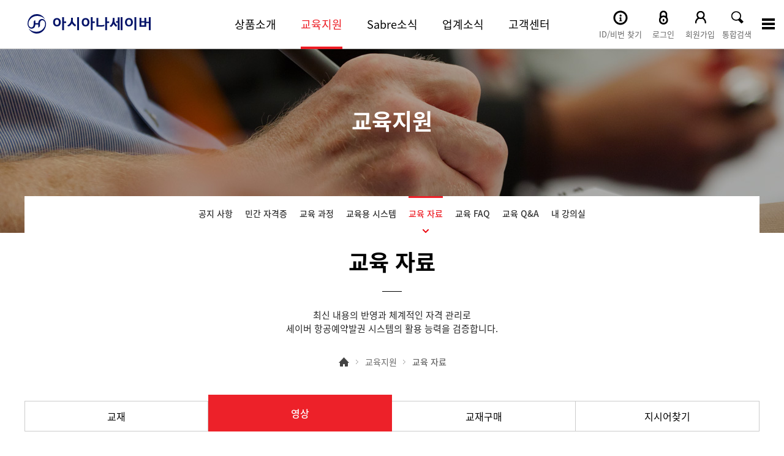

--- FILE ---
content_type: text/html; charset=utf-8
request_url: https://www.asianasabre.co.kr/Education/BookDataView/?BID=1102
body_size: 59673
content:
<!DOCTYPE html>
<html xmlns="http://www.w3.org/1999/xhtml" lang="ko" xml:lang="ko">
<head>
    <title>아시아나세이버</title>

    <meta http-equiv="X-UA-Compatible" content="IE=Edge" />
    <meta http-equiv="Content-Type" content="text/html; charset=utf-8" />
    <meta name="title" content="아시아나세이버" />
    <meta name="description" content="" />
    <meta http-equiv="Content-Security-Policy" content="script-src * 'self' 'unsafe-inline' 'unsafe-eval' https://127.0.0.1:15018 *.acecounter.com; ">

    <meta name="viewport" content="width=device-width,initial-scale=1.0,minimum-scale=1.0,maximum-scale=1.0,user-scalable=no">
    <script src="/Js/jquery.min.js"></script>

<script src="/Js/jquery.form.min.js"></script>

<script src="/Js/jquery-number.min.js"></script>

<script src="/Js/jquery-ui.custom.js"></script>

<script src="/Js/design.js"></script>

<script src="/Js/placeholders.min.js"></script>


<script src="/Js/jquery.validate.min.js"></script>

<script src="/Js/jquery.paging.js"></script>

<script src="/Js/common.js"></script>

<script src="/Js/acecounter.js"></script>

<script src="/Js/jquery.datetimepicker.full.min.js"></script>

    <link href="/Css/basefont.css" rel="stylesheet"/>

<link href="/Css/base.css" rel="stylesheet"/>

<link href="/Css/import.css" rel="stylesheet"/>

<link href="/Css/jquery-ui.css" rel="stylesheet"/>

<link href="/Css/jquery.datetimepicker.css" rel="stylesheet"/>

</head>
<body>
    <ul id="skipToContent">
        <li><a href="#container">본문 바로가기</a></li>
        <li><a href="#gnbW">주메뉴 바로가기</a></li>
    </ul>
    <!-- 전체메뉴 -->
    <div class="sitemap_wrap" style="display:none;">
        <div class="sitemap">
            <div id="gnbW">
                <div class="gnb" style="display:block;">
    <ul>
        <li class="gnb02">
            <a href="/Product/"><span>상품소개</span></a>
            <ul class="sub_menu">
                <li class="lnb1"><a href="/Product/Workspace">Sabre Red 360</a></li>
                <li class="lnb2"><a href="/Product/Sr360Web">Sabre Red Web</a></li>
                <li class="lnb10"><a href="/Product/AutoRefund">자동화 솔루션</a></li>
                <!--<li class="lnb2"><a href="/Product/Sr360Web">모바일솔루션</a></li>-->
                <li class="lnb3"><a href="/Product/Solution">온라인솔루션</a></li>
                <li class="lnb4"><a href="/Product/Backoffice">백오피스시스템</a></li>
                <li class="lnb9"><a href="/Product/BeyondNDC">BEYOND NDC</a></li>
                <li class="lnb6"><a href="/Product/Air">Air</a></li>
                <li class="lnb7"><a href="/Product/NonAirHotel">Non-Air</a></li>
                <li class="lnb5"><a href="/Product/EduSystem">교육용시스템</a></li>
                <li class="lnb8"><a href="/Product/Intro">광고서비스</a></li>
            </ul>
        </li>
        <li class="gnb03">
            <a href="/Education/Process"><span>교육지원</span></a>
            <ul class="sub_menu">
                <li class="lnb1"><a href="/Education/Notice">공지 사항</a></li>
                <li class="lnb2"><a href="/Education/License">민간 자격증</a></li>
                <li class="lnb3"><a href="/Education/Process">교육 과정</a></li>
                <li class="lnb4"><a href="/Education/EduSystem">교육용 시스템</a></li>
                <li class="lnb5"><a href="/Education/BookData">교육 자료</a></li>
                <li class="lnb6"><a href="/Education/Faq">교육 FAQ</a></li>
                <li class="lnb7"><a href="/Education/Qna">교육 Q&A</a></li>
                <li class="lnb8"><a href="/Education/MyClassroom">내 강의실</a></li>

            </ul>
        </li>
        <li class="gnb04">
            <a href="/News/Notice"><span>Sabre소식</span></a>
            <ul class="sub_menu">
                <li class="lnb1"><a href="/News/Notice">공지 사항</a></li>
                <li class="lnb2"><a href="/News/Promotion">프로모션</a></li>
                <li class="lnb3"><a href="/News/Et">ET 종합안내</a></li>
                <li class="lnb4"><a href="/News/EmdS">EMD 종합안내</a></li>
                <li class="lnb5"><a href="/SR360/SR360Notice">SR360 알리미</a></li>
            </ul>
        </li>
        <li class="gnb05">
            <a href="/Airlinenews/News"><span>업계소식</span></a>
            <ul class="sub_menu">
                <li class="lnb1"><a href="/Airlinenews/News">항공사소식</a></li>
                <li class="lnb2"><a href="/Airlinenews/Home">항공사홈</a></li>
                <li class="lnb3"><a href="/Airlinenews/Recruit">채용정보</a></li>

            </ul>
        </li>
        <li class="gnb06">
            <a href="/Helpdesk/Main"><span>고객센터</span></a>
            <ul class="sub_menu">
                <li class="lnb1"><a href="/Helpdesk/Faq">FAQ </a></li>
                <li class="lnb2"><a href="/Helpdesk/Qna">Q&A</a></li>
                <!--<li class="lnb3"><a href="/Helpdesk/Inquiry">상품문의</a></li>-->
                <li class="lnb5"><a href="/Helpdesk/Request1">보상/오류</a></li>
                <li class="lnb6"><a href="/Helpdesk/Customer">고객의말씀</a></li>
                <li class="lnb7"><a href="/Helpdesk/Map">찾아오시는길</a></li>
                <li class="lnb4"><a href="/Member/PasswordReset01">SR360 장애접수</a></li>
                <li class="lnb8"><a href="/Helpdesk/Download">설치 자료실</a></li>
                
                <li class="lnb10"><a href="/Helpdesk/WsApi">API</a></li>
            </ul>
        </li>
        <!--
    <li class="gnb07">
        <a href="/SR360/InstallGuideChangeOrder"><span>SR360 전환 신청</span></a>
    </li>
     -->
        <li class="gnb09">
            <a href="/Company/"><span>회사소개</span></a>
            <ul class="sub_menu">
                <li class="lnb1"><a href="/Company/Summary">개요</a></li>
                <li class="lnb2"><a href="/Company/Business">주요사업</a></li>
                <li class="lnb3"><a href="/Company/History">연혁</a></li>
                <li class="lnb4"><a href="/Company/Sabre">Sabre 소개</a></li>
                <li class="lnb5"><a href="/Company/Notice">전자공고</a></li>
                <!--<li class="lnb5"><a href="/Company/Philosophy">경영철학</a></li>-->
                <li class="lnb6"><a href="/Company/Admin">담당자안내</a></li>
            </ul>
        </li>
        <li class="gnb08">
            <a href="/Mypage/"><span>마이페이지</span></a>
            <ul class="sub_menu">
                <li class="lnb1"><a href="/Mypage/Contract">계약현황</a></li>
                <li class="lnb2"><a href="/Mypage/Payment">청구/빌링</a></li>
                <li class="lnb3"><a href="/Education/MyClassroom">내강의실</a></li>
                <li class="lnb4"><a href="/Mypage/Collateral">담보내역조회</a></li>
                <li class="lnb5"><a href="/Mypage/Qna">나의 질문과 답변</a></li>
                <li class="lnb6"><a href="/Mypage/Point">MY POINT</a></li>
                <li class="lnb7"><a href="/Mypage/Modify">회원정보변경</a></li>
                <li class="lnb8"><a href="/Mypage/MyRequest">보상/오류</a></li>
                <li class="lnb9"><a href="/Mypage/Leave">회원탈퇴</a></li>
                <!--<li class="lnb10"><a href="/Mypage/Manage">퇴사관리</a></li>-->
            </ul>
        </li>
        <li class="gnb10">
            <a href="/Commom/Ethical/"><span>윤리경영</span></a>
            <ul class="sub_menu">
                <li class="lnb1"><a href="/Common/Ethical">윤리경영</a></li>                
            </ul>
        </li>
    </ul>
</div>
            </div>
        </div>
        <a href="#url" class="close_bt sitemap_close"><img src="/img/common/btn_close2.png" alt="닫기"></a>
    </div>
    <!-- //전체메뉴 -->
    <!-- top End -->
    <script>
        var oneDepth = "3"; //1차 카테고리
        var twoDepth = "5"; //2차 카테고리
        var tabDepth = "2"; //3차 카테고리
    </script>
    <div id="wrap" class="main_wrap">

        <!-- header -->
        <script type="text/javascript">
    $(document).ready(function () {
        // Enter Search
        $("#TopSearchText").on("keypress", function () {
            console.log(event.keyCode);
            if (event.keyCode == "13") {
                fnTopSearchSend();
            }
        });

        // search
        $("#btnTopSearch").on("click", function () {
            fnTopSearchSend();
        });
    });

    // search
    var fnTopSearchSend = function () {
        if ($("#TopSearchText").val().length < 1) {
            alert("검색어를 2글자 이상 입력해주세요");
            return false;
        }

        var objFrm = $("#FormTopSearch");
        objFrm.submit();
    }
</script>


<!-- This script is for AceCounter START -->
<script language="javascript" type="text/javascript">
    var _id = '';        // 로그인 - 회원아이디
    var _ag = 0;       // 로그인 - 회원의 나이
    var _mr = '';       // 로그인 - 회원의 결혼여부 ('single' , 'married' )
    var _gd = '';       // 로그인 - 회원의 성별 ('man' , 'woman')

    var _skey = '';    // 내부검색어

    var _jn = '';        //  회원가입( 'join'), 회원탈퇴('withdraw' )
    var _jid = '';       //  회원가입 - 회원아이디

    var _ud1 = '';     // 사용자 정의변수 1 ( 1 ~ 10 정수값)
    var _ud2 = '';     // 사용자 정의변수 2 ( 1 ~ 10 정수값)
    var _ud3 = '';     // 사용자 정의변수 3 ( 1 ~ 10 정수값)
</script>
<!-- AceCounter END -->

<div id="header">
    <div class="in_header">
        <h1><a href="/"><img src="/img/common/asianasabre_kor.svg" alt=""></a></h1>
        <div class="m_gnb_on bt_all">
            <div class="menu_btn">
                <div class="line-top"></div>
                <div class="line-middle"></div>
                <div class="line-bottom"></div>
            </div>
        </div>
        <h2 class="skip">주요 서비스 메뉴</h2>
        <div id="gnbW" class="w_gnb">
            <div class="gnb">
    <ul>
        <li class="gnb02">
            <a href="/Product/"><span>상품소개</span></a>
            <ul class="sub_menu">
                <li class="lnb1">
                    <p><a href="/Product/Workspace">Sabre Red 360</a></p>
                    <ul class="sub_depth_menu">
                        <li class="dlnb1"><a href="/Product/Workspace">소개</a></li>
                        <li class="dlnb2"><a href="/Product/Workspace2">신청절차/사용료</a></li>
                        <li class="dlnb3"><a href="/Product/Workspace3">신청</a></li>
                        <li class="dlnb4"><a href="/Product/Workspace4">공인인증서</a></li>
                    </ul>
                </li>
                <li class="lnb2">
                    <p><a href="/Product/Sr360Web">Sabre Red Web</a></p>
                    <ul class="sub_depth_menu">
                        <li class="dlnb1"><a href="/Product/Sr360Web">Sabre Red Web</a></li>
                    </ul>
                </li>
                <li class="lnb3">
                    <p><a href="/Product/AutoRefund">자동화 솔루션</a></p>
                    <ul class="sub_depth_menu">
                        <li class="dlnb1"><a href="/Product/AutoRefund">Auto Refund</a></li>
                        <li class="dlnb2"><a href="/Product/AutoExchange">Auto Exchange</a></li>
                        <li class="dlnb3"><a href="/Product/AutomationHub">Automation Hub</a></li>
                        <li class="dlnb4"><a href="/Product/TicketExpress">TicketExpress</a></li>
                    </ul>
                </li>
                <li class="lnb4">
                    <p><a href="/Product/Solution">온라인 솔루션</a></p>
                    <ul class="sub_depth_menu">
                        <li class="dlnb1"><a href="/Product/Solution">소개</a></li>
                        <li class="dlnb2"><a href="/Product/Solution2">주요기능안내</a></li>
                        <li class="dlnb3"><a href="/Product/Solution3">신청 및 문의</a></li>
                    </ul>
                </li>
                <li class="lnb5">
                    <p><a href="/Product/Backoffice">백오피스 시스템</a></p>
                    <ul class="sub_depth_menu">
                        <li class="dlnb1"><a href="/Product/BackofficeApply">신청</a></li>
                        <li class="dlnb2"><a href="/Product/Backoffice">A-Load</a></li>
                        <li class="dlnb3"><a href="/Product/Backoffice2">A-One</a></li>
                    </ul>
                </li>
                <li class="lnb6">
                    <p><a href="/Product/BeyondNDC">BEYOND NDC</a></p>
                    <ul class="sub_depth_menu">
                        <li class="dlnb1"><a href="/Product/BeyondNDC">소개</a></li>
                        <li class="dlnb2"><a href="/Product/BeyondNDCOpenAirlines">오픈 항공사</a></li>
                        <li class="dlnb3"><a href="/Product/BeyondNDCProcess">예약·발권절차</a></li>
                        <li class="dlnb4"><a href="/Product/BeyondNDCNotice">공지사항</a></li>
                        <li class="dlnb5"><a href="/Product/BeyondNDCFaq">FAQ</a></li>
                        <li class="dlnb6"><a href="/Product/BeyondNDCEduFile">교육자료</a></li>
                    </ul>
                </li>
                <li class="lnb7">
                    <p><a href="/Product/Air">Air</a></p>
                    <ul class="sub_depth_menu">
                        <li class="dlnb1"><a href="/Product/Air">예약</a></li>
                        <li class="dlnb2"><a href="/Product/AirGroup">그룹기능</a></li>
                        
                        <li class="dlnb4"><a href="/Product/AirFareX">DFF</a></li>
                        <li class="dlnb5"><a href="/Product/AirBranded">Branded Fare</a></li>
                        <li class="dlnb6"><a href="/Product/AirTripProposal">Trip Proposal</a></li>
                    </ul>
                </li>
                <li class="lnb8">
                    <p><a href="/Product/NonAirHotel">Non-Air</a></p>
                    <ul class="sub_depth_menu">
                        <li class="dlnb1"><a href="/Product/NonAirHotel">호텔</a></li>
                        <li class="dlnb1"><a href="/Product/NonAirRent">렌터카</a></li>
                        <li class="dlnb1"><a href="/Product/NonAirRail">철도</a></li>
                    </ul>
                </li>
                <li class="lnb9">
                    <p><a href="/Education/EduSystem">교육용 시스템</a></p>
                    <ul class="sub_depth_menu">
                        <li class="dlnb1"><a href="/Education/EduSystem">소개</a></li>
                        <li class="dlnb2"><a href="/Education/System2S">학교용</a></li>
                        <li class="dlnb2"><a href="/Education/System2">학원용</a></li>
                    </ul>
                </li>
                <li class="lnb10">
                    <p><a href="/Product/Intro">광고서비스</a></p>
                    <ul class="sub_depth_menu">
                        <li class="dlnb1"><a href="/Product/Intro">소개</a></li>
                        <li class="dlnb2"><a href="/Product/Intro2">광고신청</a></li>
                    </ul>
                </li>
            </ul>
        </li>
        <li class="gnb03">
            <a href="/Education/Process"><span>교육지원</span></a>
            <ul class="sub_menu">
                <li class="lnb1">
                    <p><a href="/Education/Notice">공지 사항</a></p>
                    <ul class="sub_depth_menu">
                        <li class="dlnb1"><a href="/Education/Notice">공지사항</a></li>
                    </ul>
                </li>
                <li class="lnb2">
                    <p><a href="/Education/License">민간자격증</a></p>
                    <ul class="sub_depth_menu">
                        <li class="dlnb1"><a href="/Education/License">소개</a></li>
                    </ul>
                </li>
                <li class="lnb3">
                    <p><a href="/Education/Process">교육 과정</a></p>
                    <ul class="sub_depth_menu">
                        <li class="dlnb1"><a href="/Education/Process">과정 소개</a></li>
                        <li class="dlnb2"><a href="/Education/Process1App">교육 신청</a></li>
                        <li class="dlnb3" style="border-left:none;"><a href="/Education/Process1App">&nbsp; • 여행사과정</a></li>
                        <li class="dlnb4" style="border-left:none; vertical-align:middle;"><a href="https://www.didisam.com/site/edusabre" target="_blank">&nbsp; • 이러닝과정 <img src="/Img/education/link_icon4.png" width="19" height="19" style="vertical-align: middle;" /> <font style="color: #ED2129; font-size:14px;">전용 페이지로 이동</font></a></li>
                        <li class="dlnb5" style="border-left:none;"><a href="/Education/Process2">&nbsp; • 특별과정</a></li>
                    </ul>
                </li>
                <li class="lnb4">
                    <p><a href="/Education/EduSystem">교육용 시스템</a></p>
                    <ul class="sub_depth_menu">
                        <li class="dlnb1"><a href="/Education/EduSystem">소개</a></li>
                        <li class="dlnb2"><a href="/Education/System2S">학교용</a></li>
                        <li class="dlnb3"><a href="/Education/System2">학원용</a></li>
                    </ul>
                </li>
                <li class="lnb5">
                    <p><a href="/Education/BookData">교육 자료</a></p>
                    <ul class="sub_depth_menu">
                        <li class="dlnb1"><a href="/Education/BookData">교재</a></li>
                        <li class="dlnb1"><a href="/Education/BookData2">영상</a></li>
                        <li class="dlnb1"><a href="/Education/BookBuy">교재구매</a></li>
                        <li class="dlnb2"><a href="/Common/Indication">지시어찾기</a></li>
                    </ul>
                </li>
                <li class="lnb6">
                    <p><a href="/Education/Faq">교육 FAQ</a></p>
                    <ul class="sub_depth_menu">
                        <li class="dlnb1"><a href="/Education/Faq">전체</a></li>
                        <li class="dlnb2"><a href="/Education/Faq/?TAB=10">여행사과정</a></li>
                        <li class="dlnb3"><a href="/Education/Faq/?TAB=12">이러닝과정</a></li>
                        <li class="dlnb4"><a href="/Education/Faq/?TAB=11">자격증</a></li>
                        <li class="dlnb5"><a href="/Education/Faq/?TAB=13">교육 자료</a></li>
                        <li class="dlnb6"><a href="/Education/Faq/?TAB=14">교육용 시스템</a></li>
                    </ul>
                </li>
                <li class="lnb7">
                    <p><a href="/Education/Qna">교육 Q&amp;A</a></p>
                    <ul class="sub_depth_menu">
                        <li class="dlnb1"><a href="/Education/Qna">전체</a></li>
                        <li class="dlnb2"><a href="/Education/Qna/?TAB=14">교육 과정</a></li>
                        <li class="dlnb3"><a href="/Education/Qna/?TAB=0">자격증</a></li>
                        <li class="dlnb4"><a href="/Education/Qna/?TAB=15">교육 자료</a></li>
                        <li class="dlnb5"><a href="/Education/Qna/?TAB=1">교육용 시스템</a></li>
                    </ul>
                </li>
                <li class="lnb8">
                    <p><a href="/Education/MyClassroom">내 강의실</a></p>
                    <ul class="sub_depth_menu">
                        <li class="dlnb1"><a href="/Education/MyClassroom">내 강의실</a></li>
                    </ul>
                </li>

            </ul>
        </li>
        <li class="gnb04">
            <a href="/News/Notice"><span>Sabre소식</span></a>
            <ul class="sub_menu">
                <li class="lnb1">
                    <p><a href="/News/Notice">공지 사항</a></p>
                    <ul class="sub_depth_menu">
                        <li class="dlnb1"><a href="/News/Notice">전체</a></li>
                        <li class="dlnb2"><a href="/News/Notice/?TAB=6">UHD</a></li>
                        <li class="dlnb3"><a href="/News/Notice/?TAB=1">기능개선</a></li>
                        <li class="dlnb4"><a href="/News/Notice/?TAB=2">교육</a></li>
                        <li class="dlnb5"><a href="/News/Notice/?TAB=5">360Tips</a></li>
                        <li class="dlnb6"><a href="/News/Notice/?TAB=9">NDC</a></li>
                    </ul>
                </li>
                <li class="lnb2">
                    <p><a href="/News/Promotion">프로모션</a></p>
                    <ul class="sub_depth_menu">
                        <li class="dlnb1"><a href="/News/Promotion">진행중인 프로모션</a></li>
                        <li class="dlnb2"><a href="/News/Promotion2">종료된 프로모션</a></li>                        
                        <li class="dlnb3"><a href="/Event/Event">이벤트</a></li>
                    </ul>
                </li>
                <li class="lnb3">
                    <p><a href="/News/Et">ET 종합안내</a></p>
                    <ul class="sub_depth_menu">
                        <li class="dlnb1"><a href="/News/Et">항공사별 ET Profile</a></li>
                        <li class="dlnb2"><a href="/News/EtNotice">ET공지사항</a></li>
                    </ul>
                </li>
                <li class="lnb4">
                    <p><a href="/News/EmdS">EMD 종합안내</a></p>
                    <ul class="sub_depth_menu">
                        <li class="dlnb1"><a href="/News/EmdS">항공사별 EMD-S Profile</a></li>
                        <li class="dlnb2"><a href="/News/EmdSNotice">EMD 공지사항</a></li>
                    </ul>
                </li>
                <li class="lnb5">
                    <p><a href="/SR360/SR360Notice">SR360 알리미</a></p>
                    <ul class="sub_depth_menu">
                        <li class="dlnb1"><a href="/SR360/SR360Notice">SR360 알리미</a></li>
                    </ul>
                </li>
            </ul>
        </li>
        <li class="gnb05">
            <a href="/Airlinenews/News"><span>업계소식</span></a>
            <ul class="sub_menu">
                <li class="lnb1">
                    <p><a href="/Airlinenews/News">항공사소식</a></p>
                    <ul class="sub_depth_menu">
                        <li class="dlnb1"><a href="/Airlinenews/News">항공사소식</a></li>
                    </ul>
                </li>
                <li class="lnb2">
                    <p><a href="/Airlinenews/Home">항공사홈</a></p>
                    <ul class="sub_depth_menu">
                        <li class="dlnb1"><a href="/Airlinenews/Home">항공사홈</a></li>
                    </ul>
                </li>
                <li class="lnb2">
                    <p><a href="/Airlinenews/Recruit">채용정보</a></p>
                    <ul class="sub_depth_menu">
                        <li class="dlnb1"><a href="/Airlinenews/Recruit">채용정보</a></li>
                    </ul>
                </li>

            </ul>
        </li>
        <li class="gnb06">
            <a href="/Helpdesk/Main"><span>고객센터</span></a>
            <ul class="sub_menu">
                <li class="lnb1">
                    <p><a href="/Helpdesk/Faq">FAQ</a></p>
                    <ul class="sub_depth_menu">
                        <li class="dlnb1"><a href="/Helpdesk/Faq">전체</a></li>
                        <li class="dlnb2"><a href="/Helpdesk/Faq/?TAB=9">SR360</a></li>
                        <li class="dlnb3"><a href="/Helpdesk/Faq/?TAB=1">예약</a></li>
                        <li class="dlnb4"><a href="/Helpdesk/Faq/?TAB=2">발권</a></li>
                        <li class="dlnb5"><a href="/Helpdesk/Faq/?TAB=6">환불</a></li>
                        <li class="dlnb6"><a href="/Helpdesk/Faq/?TAB=7">UMS</a></li>
                        <li class="dlnb7"><a href="/Helpdesk/Faq/?TAB=8">A-ONE</a></li>
                        <li class="dlnb8"><a href="/Helpdesk/Faq/?TAB=15">오류 응답</a></li>
                        <li class="dlnb9"><a href="/Helpdesk/Faq/?TAB=16">NDC</a></li>
                        <li class="dlnb10"><a href="/Helpdesk/Faq/?TAB=4">국내선</a></li>
                    </ul>
                </li>
                <li class="lnb2">
                    <p><a href="/Helpdesk/Qna">Q&amp;A</a></p>
                    <ul class="sub_depth_menu">
                        <li class="dlnb1"><a href="/Helpdesk/Qna">전체</a></li>
                        <li class="dlnb2"><a href="/Helpdesk/Qna/?TAB=7">예약발권 지시어</a></li>
                        <li class="dlnb3"><a href="/Helpdesk/Qna/?TAB=2">설치</a></li>
                        <li class="dlnb4"><a href="/Helpdesk/Qna/?TAB=3">계약</a></li>
                        <li class="dlnb5"><a href="/Helpdesk/Qna/?TAB=4">세금계산서 및 청구</a></li>
                        <li class="dlnb6"><a href="/Helpdesk/Qna/?TAB=5">홈페이지</a></li>
                    </ul>
                </li>
                
                <li class="lnb4">
                    <p><a href="/Helpdesk/WsApi">API</a></p>
                    <ul class="sub_depth_menu">
                        <li class="dlnb1"><a href="/Helpdesk/WsApi">API</a></li>
                    </ul>
                </li>
                <li class="lnb5">
                    <p><a href="/Helpdesk/Request1">보상/오류</a></p>
                    <ul class="sub_depth_menu">
                        <li class="dlnb1"><a href="/Helpdesk/Request1">ADM보상신청</a></li>
                        <li class="dlnb1"><a href="/Helpdesk/Request2">호텔오류보상신청</a></li>
                    </ul>
                </li>
                <li class="lnb6">
                    <p><a href="/Helpdesk/Customer">고객의말씀</a></p>
                    <ul class="sub_depth_menu">
                        <li class="dlnb1"><a href="/Helpdesk/Customer">고객의말씀</a></li>
                    </ul>
                </li>
                
                <li class="lnb7">
                    <p><a href="/Member/PasswordReset01">SR360 장애접수</a></p>
                    <ul class="sub_depth_menu">
                        <li class="dlnb1"><a href="/Member/PasswordReset01">SR360 Password 초기화</a></li>
                        <li class="dlnb2"><a href="/Helpdesk/Obstacle2">SR360 접속장애</a></li>
                        <li class="dlnb3"><a href="/Helpdesk/Obstacle3">A-ONE/A-LOAD 접속장애</a></li>
                        <li class="dlnb4"><a href="/Helpdesk/AnySupport">원격지원</a></li>
                    </ul>
                </li>
                <li class="lnb8">
                    <p><a href="/SR360/InstallGuide">설치 자료실</a></p>
                    <ul class="sub_depth_menu">
                        <li class="dlnb1"><a href="/SR360/InstallGuide">프로그램 다운로드</a></li>
                        <li class="dlnb2"><a href="/SR360/InstallGuide02">PC 권장사양</a></li>
                        <li class="dlnb3"><a href="/SR360/InstallGuide03">방화벽 등록 도메인</a></li>
                    </ul>
                </li>
                <li class="lnb9">
                    <p><a href="/Helpdesk/Map">찾아오시는길</a></p>
                    <ul class="sub_depth_menu">
                        <li class="dlnb1"><a href="/Helpdesk/Map">찾아오시는길</a></li>
                    </ul>
                </li>
                
                
            </ul>
        </li>
    </ul>
</div>






        </div>
        <ul class="top_btns">
        <li class="ico01"><a href="/Member/Find"><img src="/img/common/top_account.gif" alt="ID/비번 찾기"><span class="m_topbtn">ID/비번 찾기</span></a></li>
        <li class="ico01"><a href="/Member/Login"><img src="/img/common/top_login.gif" alt="로그인"><span class="m_topbtn">로그인</span></a></li>
        <li class="ico02"><a href="/Member/Join"><img src="/img/common/top_user.gif" alt="회원가입"><span class="m_topbtn">회원가입</span></a></li>
    <li class="ico03"><a href="#url" class="top_search"><img src="/img/common/top_search.gif" alt="검색"><span class="m_topbtn">통합검색</span></a></li>
    <li class="ico04"><a href="javascript:void(0);" class="sitemap"><img src="/img/common/top_sitemap.gif" alt="사이트맵"></a></li>
</ul>

        <div class="top_searchW" style="display: none;">
            <!--inner_search-->
            <div class="inner_search">
                <!--in_box-->
                <div class="in_box">
                    <fieldset>
                        <legend class="hidden">검색 폼</legend>
                        <div class="search_txt">SEARCH</div>
                        <!--search_warp-->
                        <form id="FormTopSearch" name="FormTopSearch" method="post" action="/Common/Search">
                            <input type="hidden" id="TopSearchType" name="SearchType" value="ALL" />
                            <div class="search_warp">
                                <input type="text" class="inp_search" id="TopSearchText" name="SearchText" placeholder="검색어를 입력해 주세요.">
                                <a href="javascript:top_search();" id="btnTopSearch" class="btn_search"><span><img src="/img/common/top_search.gif"></span></a>
                            </div>
                        </form>
                        <!--search_warp//-->
                    </fieldset>
                </div>
                <!--in_box//-->
                <a href="#url" class="top_btn_close"><img src="/img/common/btn_close2.png"></a>
            </div>
            <!--inner_search//-->
        </div>
    </div>

    <div id="gnb_bar">
    </div>
</div>
<!-- m gnb -->

<div id="slide_menu_wrap" class="slide_menu_wrap ">
    <div class="slide_menu_top">
        <ul class="top_btns">
        <li class="ico01"><a href="/Member/Find"><img src="/img/common/top_account.gif" alt="ID/비번 찾기"><span class="m_topbtn">ID/비번 찾기</span></a></li>
        <li class="ico01"><a href="/Member/Login"><img src="/img/common/top_login.gif" alt="로그인"><span class="m_topbtn">로그인</span></a></li>
        <li class="ico02"><a href="/Member/Join"><img src="/img/common/top_user.gif" alt="회원가입"><span class="m_topbtn">회원가입</span></a></li>
    <li class="ico03"><a href="#url" class="top_search"><img src="/img/common/top_search.gif" alt="검색"><span class="m_topbtn">통합검색</span></a></li>
    <li class="ico04"><a href="javascript:void(0);" class="sitemap"><img src="/img/common/top_sitemap.gif" alt="사이트맵"></a></li>
</ul>

    </div>
    <div class="gnb" style="display:block;">
    <ul>
        <li class="gnb02">
            <a href="/Product/"><span>상품소개</span></a>
            <ul class="sub_menu">
                <li class="lnb1"><a href="/Product/Workspace">Sabre Red 360</a></li>
                <li class="lnb2"><a href="/Product/Sr360Web">Sabre Red Web</a></li>
                <li class="lnb10"><a href="/Product/AutoRefund">자동화 솔루션</a></li>
                <!--<li class="lnb2"><a href="/Product/Sr360Web">모바일솔루션</a></li>-->
                <li class="lnb3"><a href="/Product/Solution">온라인솔루션</a></li>
                <li class="lnb4"><a href="/Product/Backoffice">백오피스시스템</a></li>
                <li class="lnb9"><a href="/Product/BeyondNDC">BEYOND NDC</a></li>
                <li class="lnb6"><a href="/Product/Air">Air</a></li>
                <li class="lnb7"><a href="/Product/NonAirHotel">Non-Air</a></li>
                <li class="lnb5"><a href="/Product/EduSystem">교육용시스템</a></li>
                <li class="lnb8"><a href="/Product/Intro">광고서비스</a></li>
            </ul>
        </li>
        <li class="gnb03">
            <a href="/Education/Process"><span>교육지원</span></a>
            <ul class="sub_menu">
                <li class="lnb1"><a href="/Education/Notice">공지 사항</a></li>
                <li class="lnb2"><a href="/Education/License">민간 자격증</a></li>
                <li class="lnb3"><a href="/Education/Process">교육 과정</a></li>
                <li class="lnb4"><a href="/Education/EduSystem">교육용 시스템</a></li>
                <li class="lnb5"><a href="/Education/BookData">교육 자료</a></li>
                <li class="lnb6"><a href="/Education/Faq">교육 FAQ</a></li>
                <li class="lnb7"><a href="/Education/Qna">교육 Q&A</a></li>
                <li class="lnb8"><a href="/Education/MyClassroom">내 강의실</a></li>

            </ul>
        </li>
        <li class="gnb04">
            <a href="/News/Notice"><span>Sabre소식</span></a>
            <ul class="sub_menu">
                <li class="lnb1"><a href="/News/Notice">공지 사항</a></li>
                <li class="lnb2"><a href="/News/Promotion">프로모션</a></li>
                <li class="lnb3"><a href="/News/Et">ET 종합안내</a></li>
                <li class="lnb4"><a href="/News/EmdS">EMD 종합안내</a></li>
                <li class="lnb5"><a href="/SR360/SR360Notice">SR360 알리미</a></li>
            </ul>
        </li>
        <li class="gnb05">
            <a href="/Airlinenews/News"><span>업계소식</span></a>
            <ul class="sub_menu">
                <li class="lnb1"><a href="/Airlinenews/News">항공사소식</a></li>
                <li class="lnb2"><a href="/Airlinenews/Home">항공사홈</a></li>
                <li class="lnb3"><a href="/Airlinenews/Recruit">채용정보</a></li>

            </ul>
        </li>
        <li class="gnb06">
            <a href="/Helpdesk/Main"><span>고객센터</span></a>
            <ul class="sub_menu">
                <li class="lnb1"><a href="/Helpdesk/Faq">FAQ </a></li>
                <li class="lnb2"><a href="/Helpdesk/Qna">Q&A</a></li>
                <!--<li class="lnb3"><a href="/Helpdesk/Inquiry">상품문의</a></li>-->
                <li class="lnb5"><a href="/Helpdesk/Request1">보상/오류</a></li>
                <li class="lnb6"><a href="/Helpdesk/Customer">고객의말씀</a></li>
                <li class="lnb7"><a href="/Helpdesk/Map">찾아오시는길</a></li>
                <li class="lnb4"><a href="/Member/PasswordReset01">SR360 장애접수</a></li>
                <li class="lnb8"><a href="/Helpdesk/Download">설치 자료실</a></li>
                
                <li class="lnb10"><a href="/Helpdesk/WsApi">API</a></li>
            </ul>
        </li>
        <!--
    <li class="gnb07">
        <a href="/SR360/InstallGuideChangeOrder"><span>SR360 전환 신청</span></a>
    </li>
     -->
        <li class="gnb09">
            <a href="/Company/"><span>회사소개</span></a>
            <ul class="sub_menu">
                <li class="lnb1"><a href="/Company/Summary">개요</a></li>
                <li class="lnb2"><a href="/Company/Business">주요사업</a></li>
                <li class="lnb3"><a href="/Company/History">연혁</a></li>
                <li class="lnb4"><a href="/Company/Sabre">Sabre 소개</a></li>
                <li class="lnb5"><a href="/Company/Notice">전자공고</a></li>
                <!--<li class="lnb5"><a href="/Company/Philosophy">경영철학</a></li>-->
                <li class="lnb6"><a href="/Company/Admin">담당자안내</a></li>
            </ul>
        </li>
        <li class="gnb08">
            <a href="/Mypage/"><span>마이페이지</span></a>
            <ul class="sub_menu">
                <li class="lnb1"><a href="/Mypage/Contract">계약현황</a></li>
                <li class="lnb2"><a href="/Mypage/Payment">청구/빌링</a></li>
                <li class="lnb3"><a href="/Education/MyClassroom">내강의실</a></li>
                <li class="lnb4"><a href="/Mypage/Collateral">담보내역조회</a></li>
                <li class="lnb5"><a href="/Mypage/Qna">나의 질문과 답변</a></li>
                <li class="lnb6"><a href="/Mypage/Point">MY POINT</a></li>
                <li class="lnb7"><a href="/Mypage/Modify">회원정보변경</a></li>
                <li class="lnb8"><a href="/Mypage/MyRequest">보상/오류</a></li>
                <li class="lnb9"><a href="/Mypage/Leave">회원탈퇴</a></li>
                <!--<li class="lnb10"><a href="/Mypage/Manage">퇴사관리</a></li>-->
            </ul>
        </li>
        <li class="gnb10">
            <a href="/Commom/Ethical/"><span>윤리경영</span></a>
            <ul class="sub_menu">
                <li class="lnb1"><a href="/Common/Ethical">윤리경영</a></li>                
            </ul>
        </li>
    </ul>
</div>
    
</div>
<p class="all_close"><button><img src="/img/common/close2.png" width="21" alt=""></button></p>

<!-- //m gnb -->

        <!-- //header -->
        <!-- container -->
        
<form id="frm" method="post" action="">
    <div id="container">
        <div class="sub_visual">
    <div class="sub_txt"><div class="cell"><p id="sub_tit"></p><p class="sub_tit2"></p></div></div>
</div>
<script>
    $(document).ready(function(){
        if(oneDepth == 1){
            if (twoDepth == 1) {
                $(".sub_tit2").html("Bring the entire travel spectrum into full view");
            } else if (twoDepth == 2) {
                $(".sub_tit2").html("Bring the entire travel spectrum into full view");
            } else if (twoDepth == 3) {
                $(".sub_tit2").html("Bring the entire travel spectrum into full view");
            } else {
                $(".sub_tit2").html("Bring the entire travel spectrum into full view");
            }
        }else if(oneDepth == 2){
           /*if(twoDepth == 1){
               $(".sub_tit2").html("아시아나세이버(주) 입니다.");
            }else if(twoDepth == 2){
               $(".sub_tit2").html("아시아나세이버(주) 입니다.");
            }else if(twoDepth == 3){
               $(".sub_tit2").html("아시아나세이버(주) 입니다.");
            }*/
        } else if (oneDepth == 3) {
            /*$(".sub_tit2").html("아시아나세이버(주) 입니다."); */           
        } else if (oneDepth == 4) {
            $(".sub_tit2").html("아시아나세이버의 다양한 소식과 일정을 알려드립니다.");
        } else if (oneDepth == 5) {
            $(".sub_tit2").html("여행업계에서 직접 제공하는 생생한 정보를 세이버에서 만나보세요");            
        } else if (oneDepth == 6) {
            $(".sub_tit2").html("친구처럼 편안한 세이버,<br>고객 여러분의 소리에 항상 귀 기울이겠습니다.");            
        } else if (oneDepth == 7) {
            $(".sub_tit2").html("아시아나세이버(주) 입니다.");
        } else if (oneDepth == 8) {
            $(".sub_tit2").html("아시아나세이버(주) 입니다.");
        } else if (oneDepth == 9) {
            $("#sub_tit").html("회사소개");
        } else if (oneDepth == 10) {
            $("#sub_tit").html("윤리경영");            
        } 

    });
</script>
        <div id="lnb_wrap">
    <div class="lnb">
        <p class="ico_home"><a href="/">home</a></p>
        <div class="lnbs lnbs1">
            <h2 id="lnb_tit"></h2>
            <ul class="copy_menu" id="gnb_menu"></ul>
        </div>
        <div class="lnbs lnbs2">
            <h3 id="lnb_tit2"></h3>
            <ul class="copy_menu" id="lnb_menu"></ul>
        </div>
    </div>
</div>
        <div id="inner_wrap">
            <div class="title_bar">
                <h2 id="title"></h2>
                <p class="tc pb30 f115">최신 내용의 반영과 체계적인 자격 관리로 <br>세이버 항공예약발권 시스템의 활용 능력을 검증합니다. </p>
                <div class="location"><span><a href="/"><img src="/Img/common/ico_home.gif"></a></span><span id="location_1"></span><span id="location_2"></span></div>
            </div>

            <div class="sub_con">
                <ul class="atab four">
    <li class="tab_num1"><a href="/Education/BookData">교재</a></li>
    <li class="tab_num2"><a href="/Education/BookData2">영상</a></li>
    <li class="tab_num3"><a href="/Education/BookBuy">교재구매</a></li>
    <li class="tab_num4"><a href="/Common/Indication">지시어찾기</a></li>
</ul>

                <ul class="btab two" style="max-width: 200px;">
                    <li class="on"><a href="/Education/BookData">교재</a></li>
                    <li class=""><a href="/Education/BookData2">영상자료</a></li>
                </ul>

                <div class="table_line">
                    <table class="board-view" cellpadding="0" cellspacing="0" summary="상세">
                        <caption>
                            상세
                        </caption>
                        <colgroup>
                            <col width="%">
                            <col width="100px">
                        </colgroup>
                        <thead>
                            <tr>
                                <th class="subject" colspan="2">
                                    <p class="red"> 호텔 예약(CSL)</p>
                                </th>

                            </tr>
                        </thead>
                        <tbody>
                            <tr>
                                <td colspan="2">
                                    <ul class="table_view_list">
                                        <li class="ico01">분류 : <span class="tt">Non Air</span></li>
                                        <li class="ico02">타입 : <span class="tt">일반 교육자료</span></li>
                                        <li class="ico02">조 회 수 : <span class="tt">7005</span></li>
                                        <li class="ico03 fr mr0">작 성 일 : <span class="tt">2019-01-02 오전 9:33:32</span></li>


                                    </ul>
                                </td>
                            </tr>
                            <tr>
                                <td colspan="2">
                                    <ul class="table_view_list">
                                            <li class="ico04">첨부파일 : <span class="tt"><a href="/CommonFiles/BoardUpLoadFiles/BookAndEduPds/1102/SR360 호텔 예약(2023)-최종.pdf" target="_blank">SR360 호텔 예약(2023)-최종.pdf</a></span></li>
                                    </ul>
                                </td>
                            </tr>
                            <tr>
                                <td class="view_td" colspan="2"><p style="font-family: 굴림; font-size: 12pt; line-height: 1.2; margin-top: 0px; margin-bottom: 0px;">&nbsp;</p><p style="font-family: 굴림; font-size: 12pt; line-height: 1.2; margin-top: 0px; margin-bottom: 0px;"><span style="font-size: 12pt; font-family: &quot;맑은 고딕&quot;;" 맑은="" 고딕",="" applegothic,="" sans-serif;"=""><span style="font-family: &quot;맑은 고딕&quot;; font-size: 12pt;">[교</span></span><span style="font-size: 12pt; font-family: &quot;맑은 고딕&quot;;" 맑은="" 고딕",="" applegothic,="" sans-serif;"=""><span style="font-family: &quot;맑은 고딕&quot;; font-size: 12pt;">재명] </span></span></p><p style="font-family: 굴림; font-size: 12pt; line-height: 1.2; margin-top: 0px; margin-bottom: 0px;"><span style="font-size: 12pt; font-family: &quot;맑은 고딕&quot;;" 맑은="" 고딕",="" applegothic,="" sans-serif;"=""><span style="font-family: &quot;맑은 고딕&quot;; font-size: 12pt;">Sabre Red 360 호텔예약(CSL)</span></span></p><p style="font-family: 굴림; font-size: 12pt; line-height: 1.2; margin-top: 0px; margin-bottom: 0px;"><span style="font-size: 12pt; font-family: &quot;맑은 고딕&quot;;" 맑은="" 고딕",="" applegothic,="" sans-serif;"=""><span style="font-family: &quot;맑은 고딕&quot;; font-size: 12pt;">&nbsp;</span></span></p><p style="font-family: 굴림; font-size: 12pt; line-height: 1.2; margin-top: 0px; margin-bottom: 0px;"><span style="font-size: 12pt; font-family: &quot;맑은 고딕&quot;;" 맑은="" 고딕",="" applegothic,="" sans-serif;"=""><span style="font-family: &quot;맑은 고딕&quot;; font-size: 12pt;">[내용 및 용도] </span></span></p><p style="font-family: 굴림; font-size: 12pt; line-height: 1.2; margin-top: 0px; margin-bottom: 0px;"><span style="font-size: 12pt; font-family: &quot;맑은 고딕&quot;;" 맑은="" 고딕",="" applegothic,="" sans-serif;"=""><span style="font-family: &quot;맑은 고딕&quot;; font-size: 12pt;">Sabre Red 360을 이용한 세이버 호텔 예약 및 관련 기능 안내 </span></span></p><p style="font-family: 굴림; font-size: 12pt; line-height: 1.2; margin-top: 0px; margin-bottom: 0px;"><span style="font-size: 12pt; font-family: &quot;맑은 고딕&quot;;" 맑은="" 고딕",="" applegothic,="" sans-serif;"=""><span style="font-family: &quot;맑은 고딕&quot;; font-size: 12pt;">&nbsp;</span></span></p><p style="font-family: 굴림; font-size: 12pt; line-height: 1.2; margin-top: 0px; margin-bottom: 0px;"><span style="font-size: 12pt; font-family: &quot;맑은 고딕&quot;;" 맑은="" 고딕",="" applegothic,="" sans-serif;"=""><span style="font-family: &quot;맑은 고딕&quot;; font-size: 12pt;">[발행일] 2023년 6월</span></span></p><p style="font-family: 굴림; font-size: 12pt; line-height: 1.2; margin-top: 0px; margin-bottom: 0px;">&nbsp;</p><p style="font-family: 굴림; font-size: 12pt; line-height: 1.2; margin-top: 0px; margin-bottom: 0px;"><span face="맑은 고딕, AppleGothic, sans-serif" style="font-family: &quot;맑은 고딕&quot;;"><span style="font-family: &quot;맑은 고딕&quot;; font-size: 12pt;">[기능]</span></span></p><p style="font-family: 굴림; font-size: 12pt; line-height: 1.2; margin-top: 0px; margin-bottom: 0px;"><span face="맑은 고딕, AppleGothic, sans-serif" style="font-family: &quot;맑은 고딕&quot;;"><span style="font-family: &quot;맑은 고딕&quot;; font-size: 12pt;">책갈피 기능이 포함된 PDF 입니다.&nbsp;</span></span></p><p style="font-family: 굴림; font-size: 12pt; line-height: 1.2; margin-top: 0px; margin-bottom: 0px;"><span face="맑은 고딕, AppleGothic, sans-serif" style="font-family: &quot;맑은 고딕&quot;;"><span style="font-family: &quot;맑은 고딕&quot;; font-size: 12pt;">목차 페이지에서 특정 목차를 클릭하면 해당 페이지로 이동하는 기능이 적용되었습니다.&nbsp;</span></span></p><p style="font-family: 굴림; font-size: 12pt; line-height: 1.2; margin-top: 0px; margin-bottom: 0px;">&nbsp;</p><p style="font-family: 굴림; font-size: 12pt; line-height: 1.2; margin-top: 0px; margin-bottom: 0px;"><span face="맑은 고딕, AppleGothic, sans-serif" style="font-family: &quot;맑은 고딕&quot;;"><span style="font-family: &quot;맑은 고딕&quot;; font-size: 12pt;">&nbsp;</span></span></p></td>
                            </tr>
                        </tbody>
                    </table>
                    <p class="tr pt20 print_bt"><a href="javascript:void(0);" onclick="printArea(); return false;" class="btnNormalB cancel m_block bg_print"><span>프린트</span></a></p>
                </div>
                <div class="btn-tl p_none">
                    <a href="javascript:void(0);" onclick="history.go(-1);" class="btnStrong m_block fr"><span>목록</span></a>
                </div>
            </div>
        </div>
    </div>
</form>


        <!-- //container -->
        <!-- footer-->
        <div id="footer">
    <div class="footerWrap">
        <div class="menuWrap">
            <div class="conWrap">
                <ul class="footerNavWrap">
                    <li><a href="/Company/Summary">회사소개</a></li>
                    <li><a href="/Common/Ethical">윤리경영</a></li>
                    <li><a href="/Common/Security"><strong>개인정보처리방침</strong></a></li>
                    <li class="not_mb"><a href="/Company/Admin">담당자안내</a></li>
                    <li class="not_mb"><a href="/Company/Notice">전자공고</a></li>
                    <li class="not_mb"><a href="/Common/Sitemap">사이트맵</a></li>
                    <li><a href="/Common/Spam">이메일주소 무단수집 거부</a></li>
                </ul>
                <div class="familySite">
                    <p class="on familyBtn">
                        <img src="/Img/common/icon_family.svg" alt="familyIcon">
                        <span>패밀리 사이트</span>
                    </p>
                    <!-- <div class="on menu_btn">
            <div class="line-top"></div>
            <div class="line-middle"></div>
            <div class="line-bottom"></div>
        </div> -->
                    <ul class="familyWrap">
                        <li>
                            <div class="company">
                                <p>지주사</p>
                                <a href="https://www.hanjinkal.co.kr/" target="_blank" title="한진칼">한진칼</a>
                            </div>
                        </li>
                        <li>
                            <div class="company">
                                <p>항공 부문</p>
                                <a href="https://www.koreanair.com" target="_blank" title="대한항공">대한항공</a>
                                <a href="http://flyasiana.com" target="_blank" title="아시아나항공">아시아나항공</a>
                                <a href="https://www.jinair.com" target="_blank" title="진에어">진에어</a>
                                <a href="http://www.airbusan.com/" target="_blank" title="에어부산">에어부산</a>
                                <a href="http://www.flyairseoul.com/" target="_blank" title="에어서울">에어서울</a>
                                <a href="https://www.kas.co.kr" target="_blank" title="한국공항">한국공항</a>
                                <a href="http://www.asianaairport.com/" target="_blank" title="아시아나에어포트">아시아나에어포트</a>
                                <a href="https://www.airkorea.biz/" target="_blank" title="에어코리아">에어코리아</a>
                                <a href="https://bizjet.koreanair.com/" target="_blank" title="K-AVIATION">K-AVIATION</a>
                            </div>
                        </li>
                        <li>
                            <div class="company">
                                <p>물류 부문</p>
                                <a href="https://www.hanjin.co.kr" target="_blank" title="(주)한진">(주)한진</a>
                            </div>
                        </li>
                        <li>
                            <div class="company">
                                <p>관광/호텔/부동산 부문</p>
                                <a href="http://www.jungseok.co.kr/" target="_blank" title="정석기업">정석기업</a>
                                <a href="http://www.kaltour.com" target="_blank" title="한진관광">한진관광</a>
                                <a href="http://www.kalhotel.co.kr/" target="_blank" title="칼호텔네트워크">칼호텔네트워크</a>
                                <a href="#" target="_blank" onclick="return false;" title="항공종합서비스">항공종합서비스</a>
                                <a href="#" target="_blank" onclick="return false;" title="아시아나티앤아이">아시아나티앤아이</a>
                                <a href="http://www.wangsanmarina.co.kr/" target="_blank" title="왕산레저개발">왕산레저개발</a>
                            </div>
                        </li>
                        <li>
                            <div class="company">
                                <p>정보서비스 부문</p>
                                <a href="https://www.hist.co.kr/" target="_blank" title="한진정보통신">한진정보통신</a>
                                <a href="http://www.asianaidt.com/" target="_blank" title="아시아나아이디티">아시아나아이디티</a>
                                <a href="https://www.topasweb.com/" target="_blank" title="토파스 여행정보">토파스 여행정보</a>
                                <a href="https://www.asianasabre.co.kr/" target="_blank" title="아시아나세이버">아시아나세이버</a>
                                <a href="https://www.cybersky.co.kr/" target="_blank" title="싸이버스카이">싸이버스카이</a>
                                <a href="https://www.efreight.co.kr/" target="_blank" title="한국글로벌 로지스틱스 시스템">한국글로벌 로지스틱스 시스템</a>
                            </div>
                        </li>
                        <li>
                            <div class="company">
                                <p>비영리법인 부문</p>
                                <a href="http://www.ilwoo.org/" target="_blank" title="일우재단">일우재단</a>
                                <a href="https://www.inha.ac.kr" target="_blank" title="인하대학교">인하대학교</a>
                                <a href="http://www.kau.ac.kr" target="_blank" title="한국항공대학교">한국항공대학교</a>
                                <a href="http://www.inhatc.ac.kr" target="_blank" title="인하공업전문대학교">인하공업전문대학교</a>
                                <a href="https://www.inha.com" target="_blank" title="인하대병원">인하대병원</a>
                            </div>
                        </li>


                        <!-- <li><a href="http://flyasiana.com" target="_blank" title="아시아나항공">아시아나항공</a></li>
            <li><a href="http://www.asianaidt.com/" target="_blank" title="아시아나IDT">아시아나IDT</a></li>
            <li><a href="http://www.airbusan.com/" target="_blank" title="에어부산">에어부산</a></li>
            <li><a href="http://www.asianaairport.com/" target="_blank" title="아시아나에어포트">아시아나에어포트</a></li>
            <li><a href="http://www.flyairseoul.com/" target="_blank" title="에어서울">에어서울</a></li> -->
                    </ul>
                </div>
            </div>
        </div>
        <div class="conWrap infoWrap">
            <div class="footerHalf">
                <div><img src="/Img/common/logo_w_210.png" alt="asiana sabre"></div>
                
                    <div class="helpWrap">
                        <p>Help Desk <span>월 ~ 금 , 09:00 ~ 18:00</span></p>
                        <h4>1588-8444</h4>
                    </div>
            </div>
            <div class="footerHalf">
                <p>
                    서울시 종로구 우정국로 26 센트로폴리스A동 26층 아시아나세이버(주)<br>
                    사업자 등록번호 101-86-05210<br>
                    Copyright (c) 2006 Asiana Sabre Inc.
                <div class="certificationWrap">
                    <p>
                        [인증범위] 항공사 예약 및<br>
                        발권 서비스 지원 시스템 운영<br>
                        유효기간 2023.12.28 - 2026.12.27<br>
                    </p>
                    <a href="javascript:isms();">
                        <img src="/Img/index/img_ISMS.png" alt="asiana sabre">
                    </a>
                    <a href="javascript:pci();">
                        <img src="/Img/index/img_PCI.png" alt="asiana sabre">
                    </a>
                </div>
            </div>
        </div>
    </div>
</div>

<div id="black"></div>
<script>
    $(document).ready(function () {

        /*$('.brand_slide').bxSlider({
            auto: true,
            autoControls: false,
            slideWidth: 115,
            minSlides: 1,
            maxSlides: 9,
            moveSlides: 1,
            slideMargin: 25,
            pager: false,

            pause: 5000
        });*/
    });

    function isms() {
        var win = window.open("/DOCS/HTML/isms.htm", "__POPUP_ISMS__", "toolbar=no, location=no, directories=no,  menubar=no, scrollbars=no, resizable=no, status=no, width=600, height=840, left=20, top=20");
    }

    function pci() {
        var win = window.open("/DOCS/HTML/pci_dss.htm", "__POPUP_PCIDSS__", "toolbar=no, location=no, directories=no,  menubar=no, scrollbars=no, resizable=no, status=no, width=585, height=830, left=20, top=20");
    }

</script>

<!-- AceCounter Log Gathering Script V.8.0.AMZ2019080601 -->
<script language='javascript'>
    var _AceGID = (function () { var Inf = ['gtb5.acecounter.com', '8080', 'AI3A31896123704', 'AW', '0', 'NaPm,Ncisy', 'ALL', '0']; var _CI = (!_AceGID) ? [] : _AceGID.val; var _N = 0; var _T = new Image(0, 0); if (_CI.join('.').indexOf(Inf[3]) < 0) { _T.src = "https://" + Inf[0] + '/?cookie'; _CI.push(Inf); _N = _CI.length; } return { o: _N, val: _CI }; })();
    var _AceCounter = (function () { var G = _AceGID; var _sc = document.createElement('script'); var _sm = document.getElementsByTagName('script')[0]; if (G.o != 0) { var _A = G.val[G.o - 1]; var _G = (_A[0]).substr(0, _A[0].indexOf('.')); var _C = (_A[7] != '0') ? (_A[2]) : _A[3]; var _U = (_A[5]).replace(/\,/g, '_'); _sc.src = 'https:' + '//cr.acecounter.com/Web/AceCounter_' + _C + '.js?gc=' + _A[2] + '&py=' + _A[4] + '&gd=' + _G + '&gp=' + _A[1] + '&up=' + _U + '&rd=' + (new Date().getTime()); _sm.parentNode.insertBefore(_sc, _sm); return _sc.src; } })();
</script>
<!-- AceCounter Log Gathering Script End -->

        <!-- //footer-->
    </div>
</body>
</html>

--- FILE ---
content_type: text/css
request_url: https://www.asianasabre.co.kr/Css/basefont.css
body_size: 1056
content:
@font-face {
    font-family: 'Noto Sans';
    font-style: normal;
    font-weight: 300;
    src: url(../Css/NotoSansKR-Light.woff2) format('woff2'), url(../Css/NotoSansKR-Light.woff) format('woff'), url(../Css/NotoSansKR-Light.otf) format('opentype');
}

@font-face {
    font-family: 'Noto Sans';
    font-style: normal;
    font-weight: 400;
    src: url(../Css/NotoSansKR-Regular.woff2) format('woff2'), url(../Css/NotoSansKR-Regular.woff) format('woff'), url(../Css/NotoSansKR-Regular.otf) format('opentype');
}

@font-face {
    font-family: 'Noto Sans';
    font-style: normal;
    font-weight: 500;
    src: url(../Css/NotoSansKR-Medium.woff2) format('woff2'), url(../Css/NotoSansKR-Medium.woff) format('woff'), url(../Css/NotoSansKR-Medium.otf) format('opentype');
}

@font-face {
    font-family: 'Noto Sans';
    font-style: normal;
    font-weight: 700;
    src: url(../Css/NotoSansKR-Bold.woff2) format('woff2'), url(../Css/NotoSansKR-Bold.woff) format('woff'), url(../Css/NotoSansKR-Bold.otf) format('opentype');
}


--- FILE ---
content_type: text/css
request_url: https://www.asianasabre.co.kr/Css/base.css
body_size: 28597
content:
@charset "utf-8";
/* default definition */
body, div, dl, dt, dd, ul, ol, li, h1, h2, h3, h4, h5, h6, pre, form, fieldset, input, textarea, p, blockquote, th, td {
    padding: 0;
    margin: 0;
}

p, ul, ol, li, dl, dt, dd, form {
    list-style-image: none;
    list-style-position: outside;
    list-style-type: none;
    border: 0px;
}

h1, h2, h3, h4, h5, h6 {
    font-size: 100%;
    font-weight: normal;
}

html, body {
    font-size: 13px;
    color: #242424;
    line-height: 140%;
    font-family: Noto Sans, dotum, gulim;
    -webkit-text-size-adjust: none;
    -moz-text-size-adjust: none;
    -ms-text-size-adjust: none;
}


a, img, input {
    selector-dummy: expression(this.hideFocus=true);
}

    a:link {
        text-decoration: none;
        color: #666666;
    }

    a:visited {
        text-decoration: none;
        color: #666666;
    }

    a:hover {
        text-decoration: none;
        color: #333333;
    }

.img_m {
    vertical-align: middle;
}

.img_t {
    vertical-align: top;
}

.img_b {
    vertical-align: baseline;
}

table {
    border-collapse: collapse;
}

    table img {
        max-width: 100%;
    }

/* hr {display:none;} */
hr {
    display: inline-block;
}

ol, ul, li {
    list-style: none;
}

.wb {
    word-break: break-all !important;
}

/* #accessibility, .skip, hr, legend { */
#accessibility, .skip, legend {
    position: absolute;
    width: 0;
    height: 0;
    font-size: 0;
    line-height: 0;
    overflow: hidden;
    visibility: hidden;
}

.ir {
    margin: 0;
    padding: 0;
    list-style: none;
    /*display: inline-block;*/
    background-repeat: no-repeat;
    word-wrap: break-word;
    word-break: keep-all;
    white-space: nowrap;
    overflow: hidden;
    background-position: center center;
}

    .reader em, .semantic em, .ir em, .reader .em, .semantic .em, .ir .em {
        position: absolute;
        *left: -100%;
        z-index: -1;
        visibility: hidden;
        text-indent: -1000px;
    }

a, img, input {
    selector-dummy: expression(this.hideFocus=true);
}

    a img, fieldset {
        border: 0px none;
    }

img {
    vertical-align: top;
}

.imgW img {
    max-width: 100%;
}

caption {
    display: none;
}

address, em {
    font-style: normal;
}

html:first-child select {
    padding-left: 5px;
}
/* Opera Fix */
option, x:-moz-any-link {
    padding-left: 5px;
}
/* Firefox Fix */
option, x:-moz-any-link, x:default {
    padding-right: 0;
}
/* Firefox Fix */


/* bold */
strong, b, h4, h5, dt, th, .caption {
    font-family: Noto Sans, dotum, gulim;
    font-weight: 500;
}

/* editor-view 안쪽 예외 */
#editor-view strong,
#editor-view b {
    font-family: inherit !important;
    font-weight: bold !important; /* ← 굵기 복원 */
}

#editor-view h4,
#editor-view h5,
#editor-view dt,
#editor-view th,
#editor-view .caption {
    font-family: inherit !important;
    font-weight: inherit !important; /* 이들은 전역 굵기 해제 */
}

    strong.eb, b.eb, .eb {
        font-family: Noto Sans, dotum, gulim;
        font-weight: 500;
    }


/* font-size */
.f0 {
    font-size: 0px;
}

.f11 {
    font-size: 11px;
}

.f095 {
    font-size: 0.95em;
}

.f115 {
    font-size: 1.15em;
    line-height: 150%
}

.f12e {
    font-size: 1.2em;
    line-height: 150%
}

.f13e {
    font-size: 1.3em;
    line-height: 150%
}

.f12 {
    font-size: 12px;
}

.f13 {
    font-size: 13px !important;
}

.f14 {
    font-size: 14px !important;
}

.f15 {
    font-size: 15px !important;
    line-height: 22px;
}

.f16 {
    font-size: 16px !important;
}

.f17 {
    font-size: 17px !important;
}

.f18 {
    font-size: 18px;
}

.f20 {
    font-size: 20px !important;
}

.fb {
    font-weight: 500
}

.feb {
    font-weight: 700;
}

.fn {
    font-weight: normal !important;
    font-weight: 300 !important;
}

.txt_wrap {
    overflow: hidden;
    white-space: nowrap;
    text-overflow: ellipsis;
    -o-text-overflow: ellipsis;
    width: 100%;
}

/* font-color */
.green {
    color: #44993e;
}

.fcor6 {
    color: #666666;
}

.fcor3 {
    color: #333333;
}

.fcor9 {
    color: #999 !important;
}

.fcor0 {
    color: #000000;
}

.fcora {
    color: #aaaaaa;
}

.fcor4c {
    color: #4c4c4c;
}

.fcor4b {
    color: #4b4b4b;
}

.fcor68 {
    color: #68ab13;
}

.fcor0e {
    color: #0e8e83;
}

.fcor9e {
    color: #9e509c !important;
}

.fcor88 {
    color: #882886 !important;
}

.fcor86 {
    color: #868686;
}

.fcor24 {
    color: #242424 !important;
}

.red {
    color: #ed1b23 !important;
}

.purple {
    color: #86368c !important;
}


/* form */

input[type=text], input[type="password"], input[type="search"], input[type="email"], input[type="url"], input[type="number"], input[type="tel"], select, textarea {
    line-height: 34px;
    min-height: 34px;
    vertical-align: middle;
    font-family: Noto Sans, dotum, gulim;
    transition: border-color 0.2s;
    border: 1px solid #ccc;
    border-radius: 0px;
    color: #565a5c;
    box-sizing: border-box;
    -moz-box-size: border-box;
    background-color: #fff;
    font-size: 1em;
}

input {
    vertical-align: middle;
    -webkit-appearance: none;
    -webkit-border-radius: 0;
}

    input[type="radio"] {
        -webkit-appearance: radio;
        box-sizing: border-box;
    }

    input[type="radio"], input[type="checkbox"] {
        margin: 3px 0.5ex;
        *margin: 0px 0.5px;
        padding: initial;
        background-color: initial;
        border: initial;
    }

ime_mode {
    ime-mode: disabled;
}


.ez-hide {
    width: 13px;
    height: 13px;
    opacity: 0;
    filter: alpha(opacity=0);
    margin: 0px !important;
    position: absolute;
    left: 0px;
    top: 0px;
}

.ez-checkbox {
    display: inline-block;
    width: 13px;
    height: 13px;
    background: url('/img/common/checkbox.png') 0 0 no-repeat;
    padding-right: 5px;
    vertical-align: middle;
    position: relative;
}

.ez-radio {
    display: inline-block;
    width: 14px;
    height: 14px;
    background: url('/img/common/radio.png') 0 0 no-repeat;
    padding-right: 5px;
    vertical-align: middle;
    position: relative;
}

.ez-checked {
    background-position: 0 bottom !important;
}

.ez-selected {
    background-position: 0 bottom !important;
}

.ez-checkbox, .ez-radio {
    zoom: 1;
    *display: inline;
    margin-top: -2px;
}

.ckeck .ez-hide {
    width: 16px;
    height: 16px;
}

.ckeck .ez-checkbox {
    width: 16px;
    height: 16px;
    background: transparent url('/img/common/checkbox2.png') 0 0 no-repeat;
}


input::-webkit-input-placeholder {
    color: #999999;
    font-weight: 300;
}

input::-moz-placeholder {
    color: #999999;
    font-weight: 300;
}

input:-ms-input-placeholder {
    color: #999999;
    font-weight: 300;
}

.select_ds {
    position: relative;
}

    .select_ds select {
        width: 100%;
        padding: 0px 0px 0px 10px;
        box-sizing: border-box;
        -moz-box-size: border-box;
        height: 40px;
    }

.col-sm-2 .select_ds {
    width: 50%;
    box-sizing: border-box;
    -moz-box-size: border-box;
    float: left;
}

.col-sm-3 .select_ds {
    width: 33.33%;
    box-sizing: border-box;
    -moz-box-size: border-box;
    float: left;
}

.col-sm-4 .select_ds {
    width: 25%;
    box-sizing: border-box;
    -moz-box-size: border-box;
    float: left;
}

.col-sm-2:after, .col-sm-3:after, .col-sm-4:after, .col-sm-5:after {
    display: block;
    clear: both;
    content: "";
}

.pa_minus {
    display: block;
    line-height: 30px;
    position: absolute !important;
    right: 0px;
    top: 50%;
    margin-top: -15px;
}



.input {
    color: #737070;
    background-color: #ffffff;
    border: solid 1px #cccccc;
    height: 18px;
    padding: 0px 5px 0 10px;
}

.input3 {
    color: #888888;
    font-size: 0.95em;
    background-color: #ffffff;
    border: solid 1px #ffffff;
    height: 16px;
    vertical-align: middle;
}

input.input5 {
    width: 100%;
    color: #737070;
    background: #fff;
    border: solid 1px #cccccc;
    height: 40px;
    line-height: 38px;
    padding: 0px 10px;
    font-size: 14px;
    outline: 0;
    border-radius: 0px;
    -webkit-appearance: none;
    -moz-appearance: none;
    appearance: none;
}

.textarea2 {
    color: #666666;
    font-size: 9pt;
    background-color: #ebebeb;
    border: solid 0 #BDBDBD;
    padding: 2px;
}

.textarea {
    border: solid 1px #cccccc;
    background-color: #ffffff;
    padding: 10px 10px;
    line-height: 140%;
    color: #737070;
    width: 100%;
    font-size: 14px;
}

textarea, .scr {
    scrollbar-face-color: #ffffff; /* bar 의 표면색 */
    scrollbar-highlight-color: #d0d0d0; /* 밝게 빛나는 좌상단 모서리 */
    scrollbar-3dlight-color: #ffffff; /* 좌상단 모서리 아래부분 */
    scrollbar-shadow-color: #d0d0d0; /* 그림자 지는 우하단 */
    scrollbar-darkshadow-color: #ffffff; /* 그림자 우하단 */
    scrollbar-track-color: #f7f7f7; /* 스크롤 트랙의 색 */
    scrollbar-arrow-color: #968a7c; /* 삼각형부분 */
    overflow-x: hidden;
    overflow-y: auto;
}

select {
    border: none;
    font-family: Noto Sans;
    color: #565a5c;
    border: 1px solid #cccccc;
    border-radius: 0px;
    box-sizing: border-box;
}

.select {
    height: 40px;
}



.scrollbar1 {
    scrollbar-3dlight-color: #c7c7c7;
    scrollbar-arrow-color: #7b7b7b;
    scrollbar-base-color: #c7c7c7;
    scrollbar-darkshadow-color: #c7c7c7;
    scrollbar-face-color: #f7f7f7;
    scrollbar-highlight-color: #f9f9f9;
    scrollbar-shadow-color: #c7c7c7;
}

.scrollbox {
    height: 200px;
    padding: 12px;
    overflow: auto;
    background: #efeef3;
    border: 1px solid #dadadc;
    overflow-x: hidden;
    font-size: 0.9em;
    font-weight: 300;
}
/* margin,padding */
.mt-28 {
    margin-top: -28px;
}

.mt0 {
    margin-top: 0px !important;
}

.mt2 {
    margin-top: 2px;
}

.mt3 {
    margin-top: 3px;
}

.mt4 {
    margin-top: 4px;
}

.mt5 {
    margin-top: 5px;
}

.mt7 {
    margin-top: 7px;
}

.mt8 {
    margin-top: 8px;
}

.mt10 {
    margin-top: 10px;
}

.mt15 {
    margin-top: 15px;
}

.mt18 {
    margin-top: 18px;
}

.mt20 {
    margin-top: 20px !important;
}

.mt22 {
    margin-top: 22px;
}

.mt25 {
    margin-top: 25px !important;
}

.mt30 {
    margin-top: 30px;
}

.mt40 {
    margin-top: 40px;
}

.mt50 {
    margin-top: 50px !important;
}

.mt60 {
    margin-top: 60px !important;
}

.mt70 {
    margin-top: 70px !important;
}

.mt80 {
    margin-top: 80px !important;
}

.mt90 {
    margin-top: 90px !important;
}

.mt95 {
    margin-top: 95px !important;
}

.mt100 {
    margin-top: 100px !important;
}

.mt110 {
    margin-top: 110px !important;
}

.mr5 {
    margin-right: 5px;
}

.mr6 {
    margin-right: 6px !important;
}

.mr7 {
    margin-right: 7px !important;
}

.mr8 {
    margin-right: 8px !important;
}

.mr15 {
    margin-right: 15px !important;
}

.mr20 {
    margin-right: 20px !important;
}

.mr0 {
    margin-right: 0px !important;
}

.mb0 {
    margin-bottom: 0px !important;
}

.mb2 {
    margin-bottom: 2px;
}

.mb5 {
    margin-bottom: 5px;
}

.mb7 {
    margin-bottom: 7px;
}

.mb10 {
    margin-bottom: 10px;
}

.mb15 {
    margin-bottom: 15px;
}

.mb18 {
    margin-bottom: 18px !important;
}

.mb20 {
    margin-bottom: 20px;
}

.mb25 {
    margin-bottom: 25px;
}

.mb48 {
    margin-bottom: 48px;
}

.ml0 {
    margin-left: 0px !important;
}

.ml3 {
    margin-left: 3px;
}

.ml4 {
    margin-left: 4px;
}

.ml5 {
    margin-left: 5px !important;
}

.ml9 {
    margin-left: 9px;
}

.ml10 {
    margin-left: 10px;
}

.ml15 {
    margin-left: 15px !important;
}

.ml16 {
    margin-left: 16px;
}

.ml17 {
    margin-left: 17px;
}

.ml20 {
    margin-left: 20px;
}

.ml30 {
    margin-left: 30px !important;
    ;
}

.ml50 {
    margin-left: 50px;
}

.ml65 {
    margin-left: 65px;
}

.ml100 {
    margin-left: 100px;
}

.mlr10 {
    margin: 0px 10px;
}

.pl0 {
    padding-left: 0px !important;
}

.pl3 {
    padding-left: 3px;
}

.pl5 {
    padding-left: 5px;
}

.pl10 {
    padding-left: 10px !important;
}

.pl13 {
    padding-left: 13px;
}

.pl15 {
    padding-left: 15px
}

.pl20 {
    padding-left: 20px !important;
}

.pl23 {
    padding-left: 23px;
}

.pl25 {
    padding-left: 25px;
}

.pl30 {
    padding-left: 30px !important;
}

.pl32 {
    padding-left: 32px;
}

.pl33 {
    padding-left: 33px;
}

.pl34 {
    padding-left: 34px;
}

.pl35 {
    padding-left: 35px;
}

.pl36 {
    padding-left: 36px;
}

.pl37 {
    padding-left: 37px;
}

.pl38 {
    padding-left: 38px;
}

.pl39 {
    padding-left: 39px;
}

.pl40 {
    padding-left: 40px;
}

.pl50 {
    padding-left: 50px;
}

.pl60 {
    padding-left: 60px;
}

.pl65 {
    padding-left: 65px;
}

.pl70 {
    padding-left: 70px;
}

.pl75 {
    padding-left: 75px;
}

.pl93 {
    padding-left: 93px;
}

.pl7 {
    padding-left: 7px;
}

.pr0 {
    padding-right: 0px !important;
}

.pr5 {
    padding-right: 5px;
}

.pr10 {
    padding-right: 10px;
}

.pr13 {
    padding-right: 13px;
}

.pr15 {
    padding-right: 15px;
}

.pr20 {
    padding-right: 20px;
}

.pr25 {
    padding-right: 25px;
}

.pr30 {
    padding-right: 30px;
}

.pr50 {
    padding-right: 50px;
}

.pr55 {
    padding-right: 55px;
}

.pr60 {
    padding-right: 60px !important;
}

.pr74 {
    padding-right: 74px !important;
}

.pr120 {
    padding-right: 120px !important;
}

.pt0 {
    padding-top: 0px !important;
}

.pt2 {
    padding-top: 2px !important;
}

.pt3 {
    padding-top: 3px !important;
}

.pt5 {
    padding-top: 5px;
}

.pt7 {
    padding-top: 7px;
}

.pt8 {
    padding-top: 8px !important;
}

.pt10 {
    padding-top: 10px !important;
}

.pt13 {
    padding-top: 13px;
}

.pt15 {
    padding-top: 15px !important;
}

.pt17 {
    padding-top: 17px;
}

.pt19 {
    padding-top: 19px;
}

.pt20 {
    padding-top: 20px !important;
}

.pt22 {
    padding-top: 22px;
}

.pt25 {
    padding-top: 25px;
}

.pt30 {
    padding-top: 30px !important;
}

.pt35 {
    padding-top: 35px;
}

.pt38 {
    padding-top: 38px !important;
}

.pt40 {
    padding-top: 40px !important;
}

.pt45 {
    padding-top: 45px;
}

.pt50 {
    padding-top: 50px !important;
}

.pt55 {
    padding-top: 55px !important;
}

.pt60 {
    padding-top: 60px;
}

.pt65 {
    padding-top: 65px;
}

.pt70 {
    padding-top: 70px;
}

.pt80 {
    padding-top: 80px;
}

.pt90 {
    padding-top: 90px;
}

.pt95 {
    padding-top: 95px !important;
}

.pt100 {
    padding-top: 100px;
}

.pb0 {
    padding-bottom: 0px !important;
}

.pb5 {
    padding-bottom: 5px;
}

.pb8 {
    padding-bottom: 8px;
}

.pb9 {
    padding-bottom: 9px;
}

.pb10 {
    padding-bottom: 10px !important;
}

.pb13 {
    padding-bottom: 13px;
}

.pb15 {
    padding-bottom: 15px !important;
}

.pb20 {
    padding-bottom: 20px !important;
}

.pb25 {
    padding-bottom: 25px;
}

.pb30 {
    padding-bottom: 35px;
}

.pb35 {
    padding-bottom: 35px;
}

.pb48 {
    padding-bottom: 48px;
}

.ptb15 {
    padding: 15px 0;
}

.prl20 {
    padding: 0px 20px !important;
}

.padd_no {
    padding: 0px !important;
}

    .padd_no table td {
        padding: 0px !important;
    }

.w50p {
    width: 50%;
}

.bgGray {
    background-color: #9A9AA3 !important;
}

.bgRed {
    background-color: #DA3A35 !important;
}

.bgLightGray {
    background-color: #e4e6ea !important;
}

.bgLightRed {
    background-color: #F6DFDE !important;
}

.wColor {
    color: #fff !important;
}

/* align */
.fl {
    float: left;
}

.fr {
    float: right !important;
}

.cb {
    clear: both;
}

.pa {
    position: absolute;
}

.pr {
    position: relative;
    *z-index: 999;
}

.mauto {
    margin: 0 auto;
}

.btn-r {
    margin-top: 20px;
    text-align: right;
}

.btn-rb {
    margin-bottom: -106px;
    text-align: right;
    height: 89px;
    padding-top: 17px;
}

.v0 {
    *vertical-align: 0px !important;
}

.v2 {
    *vertical-align: -2px !important;
}

.vm {
    vertical-align: middle;
}

.tc {
    text-align: center !important;
}

.tl {
    text-align: left !important;
}

.tr {
    text-align: right !important;
}

.of_auto {
    overflow: auto
}

.of_hi {
    overflow: hidden
}

.bg_no {
    background-image: none !important;
}

.bl_no {
    border-left: none !important;
}

.bb_no {
    border-bottom: none !important;
}

.bt_no {
    border-top: none !important;
}

.text_line {
    text-decoration: underline;
}

.li_he16 {
    line-height: 160%;
}

.li_he15 {
    line-height: 150%;
}

.li_he14 {
    line-height: 140%;
}

.li_he13 {
    line-height: 130%;
}

.li_he12 {
    line-height: 120%;
}

.ib {
    display: inline-block;
    *display: inline;
}

.db {
    display: block !important;
}

.parking {
    text-align: center;
    padding: 70px 0px;
    font-size: 20px;
}


/* bul */
.bul_num > li {
    padding-left: 13px;
    text-indent: -13px;
    line-height: 140%;
    margin: 5px 0px;
    font-size: 1em;
    min-height: 20px;
}

.bul_num2 > li {
    padding-left: 17px;
    text-indent: -17px;
    line-height: 140%;
    margin: 5px 0px;
    font-size: 1em;
    min-height: 20px;
}

.bul01 li {
    padding-left: 8px;
    text-indent: -7px;
    line-height: 140%;
    margin: 3px 0px;
    font-size: 1em;
    min-height: 20px;
}

.bul02 li {
    padding-left: 8px;
    text-indent: -7px;
    line-height: 140%;
    margin: 5px 0px;
    min-height: 20px;
}

.bul03 li {
    padding-left: 11px;
    background: url(/img/common/bul03.gif) no-repeat left 7px;
    line-height: 140%;
    margin: 5px 0px;
    min-height: 20px;
}

.bul04 li {
    padding-left: 11px;
    background: url(/img/common/bul04.gif) no-repeat left 7px;
    line-height: 140%;
    margin: 5px 0px;
    min-height: 20px;
}

/* skip */
#skipToContent {
    font-size: 0;
    left: 0;
    line-height: 0;
    position: absolute;
    top: -30px;
    width: 100%;
    z-index: 999999;
}

    #skipToContent a:active, #skipToContent a:focus {
        font-size: 13px;
        background-color: #333333;
        border: medium none;
        color: #FFFFFF;
        height: 30px;
        left: 0;
        position: absolute;
        text-align: center;
        text-decoration: underline;
        top: 30px;
        line-height: 30px;
        width: 100%;
        display: block;
    }

/* border */
.no_r {
    border-right: none !important;
}

.no_l {
    border-left: none !important;
}

.no_b {
    border-bottom: none !important;
}


/* title */
.s_title {
    height: 20px;
    font-size: 20px;
    color: #515151;
    font-family: Noto Sans, dotum, gulim;
    padding: 30px 0px 10px 0px;
    clear: both;
}

.ss_title {
    padding: 20px 0px 10px 0px;
    clear: both;
}

.s_title55 {
    height: 55px;
    padding-top: 60px;
    clear: both;
}

.note {
    clear: both;
    padding-top: 10px;
    font-size: 12px;
    color: #737070;
}

.ref {
    clear: both;
    font-size: 12px;
    color: #8d8d8d;
}

dl.note dt {
    display: inline-block;
    zoom: 1;
    *display: inline;
    height: 20px;
    line-height: 20px;
    color: #fff;
    font-size: 13px;
    padding: 0px 5px;
    background: #8e8e8e;
}

dl.note dd {
    color: #565656;
    line-height: 20px;
    padding: 2px 0px;
    font-size: 13px;
}


/* 셀렉트 디자인 */
.st_select {
    min-width: 50px;
    margin-right: 2px;
    position: relative;
    font-weight: 400;
    display: inline-block;
    zoom: 1;
    *display: inline;
    vertical-align: middle;
    z-index: 9;
}

    .st_select p.pl10 {
        background: #fff;
        border: 1px solid #d0d0d0;
    }

    .st_select .select_input {
        height: 25px;
        line-height: 25px;
        border: none !important;
        width: 100%;
        *width: 97%;
        *border: 1px solid #fff;
        padding: 0px;
        font-size: 13px;
        font-family: Noto Sans;
    }

.button-1 {
    border: none;
    width: 100%;
    height: 27px;
    position: absolute;
    left: 0px;
    top: 0px;
    padding: 0px;
    font-size: 0;
    background: url(/img/btn/button-1.png) no-repeat right center;
    text-indent: -9999px;
    line-height: 0px;
    outline: none;
    cursor: pointer;
}

.select_button {
    border: none;
    width: 100%;
    height: 35px;
    position: absolute;
    left: 0px;
    top: 0px;
    padding: 0px;
    font-size: 0;
    background: url(/img/common/button-1.png) no-repeat right center;
    text-indent: -9999px;
    line-height: 0px;
    outline: none;
    cursor: pointer;
}

.Select {
    position: absolute;
    border: 1px solid #000000;
    width: 100%;
    max-height: 350px;
    overflow-y: auto;
    overflow-x: hidden;
    top: 26px;
    left: 0px;
    display: none;
    z-index: 999;
    box-sizing: border-box;
    padding: 5px 0px;
    background: #fff;
}

    .Select li {
        padding: 3px 0 3px 10px;
        min-height: 20px;
        line-height: 20px;
        font-size: 13px;
        text-align: left;
        background: #fff;
        cursor: pointer;
    }

        .Select li:hover {
            color: #000;
        }

.st_select.gray p.pl10 {
    border: 1px solid #cacccb;
    background: #f4f4f4;
}

.st_select.gray .select_input {
    background: #f4f4f4;
    color: #737070
}

/* 첨부파일 버튼 디자인 */
.file_W {
    position: relative;
}

.file_input { /*padding-right:85px;*/
    padding-right: 123px;
    position: relative;
}

    .file_input label {
        position: absolute;
        right: 0px;
        top: 0px;
        height: 40px;
        line-height: 38px;
        cursor: pointer;
        display: inline-block;
        overflow: hidden;
        background: #333333;
        text-align: center;
        font-size: 14px;
        font-weight: 400;
        color: #fff;
    }

        .file_input label input {
            position: absolute;
            width: 0;
            height: 0;
            overflow: hidden;
            padding: 0px;
            border: none;
        }

    .file_input > input {
        width: 100%;
        box-sizing: border-box;
        -moz-box-size: border-box;
    }





.menu_btn {
    position: relative;
    height: 22px;
    width: 26px;
    cursor: pointer;
}

    .menu_btn .line-top,
    .menu_btn .line-middle,
    .menu_btn .line-bottom {
        position: absolute;
        display: block;
        height: 4px;
        width: 100%;
        border-radius: 0px;
        background: #000;
    }

    .menu_btn .line-top {
        top: 0;
        -webkit-transform-origin: 18px 2px;
        transform-origin: 18px 2px;
    }

    .menu_btn .line-middle {
        top: 9px;
        -webkit-transition: opacity 200ms linear;
        transition: opacity 200ms linear;
        right: 0px;
    }

    .menu_btn .line-bottom {
        bottom: 0;
        -webkit-transform-origin: 18px 2px;
        transform-origin: 18px 2px;
    }


.down .menu_btn .line-top,
.down .menu_btn .line-middle,
.down .menu_btn .line-bottom {
    background: #000;
}
/*open*/
.menu_btn.is-open .line-top {
    -webkit-animation: line-top-out 400ms linear normal;
    animation: line-top-out 400ms linear normal;
    -webkit-animation-fill-mode: forwards;
    animation-fill-mode: forwards;
}

.menu_btn.is-open .line-middle {
    opacity: 0;
}

.menu_btn.is-open .line-bottom {
    -webkit-animation: line-bot-out 400ms linear normal;
    animation: line-bot-out 400ms linear normal;
    -webkit-animation-fill-mode: forwards;
    animation-fill-mode: forwards;
}
/*closed*/
.menu_btn.is-closed .line-top {
    -webkit-animation: line-top-in 500ms linear normal;
    animation: line-top-in 400ms linear normal;
    -webkit-animation-fill-mode: forwards;
    animation-fill-mode: forwards;
}

.menu_btn.is-closed .line-middle {
    -webkit-transition-delay: 200ms;
    transition-delay: 200ms;
}

.menu_btn.is-closed .line-bottom {
    -webkit-animation: line-bot-in 500ms linear normal;
    animation: line-bot-in 500ms linear normal;
    -webkit-animation-fill-mode: forwards;
    animation-fill-mode: forwards;
}

/*keyfremes*/
@-webkit-keyframes line-top-in {
    0% {
        top: 12px;
        transform: rotate(-45deg);
    }

    10% {
        top: 12px;
        transform: rotate(-35deg);
    }

    20% {
        top: 12px;
        transform: rotate(-20deg);
    }

    60% {
        top: 12px;
        transform: rotate(0deg);
    }

    100% {
        top: 0px;
    }
}

@keyframes line-top-in {
    0% {
        top: 12px;
        transform: rotate(-45deg);
    }

    10% {
        top: 12px;
        transform: rotate(-35deg);
    }

    20% {
        top: 12px;
        transform: rotate(-20deg);
    }

    60% {
        top: 12px;
        transform: rotate(0deg);
    }

    100% {
        top: 0px;
    }
}

@-webkit-keyframes line-top-out {
    0% {
        top: 0px;
    }

    60% {
        top: 12px;
        transform: rotate(0deg);
    }

    80% {
        top: 12px;
        transform: rotate(-20deg);
    }

    90% {
        top: 12px;
        transform: rotate(-35deg);
    }

    100% {
        top: 12px;
        transform: rotate(-45deg);
    }
}

@keyframes line-top-out {
    0% {
        top: 0px;
    }

    60% {
        top: 12px;
        transform: rotate(0deg);
    }

    80% {
        top: 12px;
        transform: rotate(-20deg);
    }

    90% {
        top: 12px;
        transform: rotate(-35deg);
    }

    100% {
        top: 12px;
        transform: rotate(-45deg);
    }
}

@-webkit-keyframes line-bot-in {
    0% {
        bottom: 12px;
        transform: rotate(45deg);
    }

    10% {
        bottom: 12px;
        transform: rotate(35deg);
    }

    20% {
        bottom: 12px;
        transform: rotate(20deg);
    }

    60% {
        bottom: 12px;
        transform: rotate(0deg);
    }

    100% {
        bottom: 0px;
    }
}

@keyframes line-bot-in {
    0% {
        bottom: 12px;
        transform: rotate(45deg);
    }

    10% {
        bottom: 12px;
        transform: rotate(35deg);
    }

    20% {
        bottom: 12px;
        transform: rotate(20deg);
    }

    60% {
        bottom: 12px;
        transform: rotate(0deg);
    }

    100% {
        bottom: 0px;
    }
}

@-webkit-keyframes line-bot-out {
    0% {
        bottom: 0px;
    }

    60% {
        bottom: 12px;
        transform: rotate(0deg);
    }

    80% {
        bottom: 12px;
        transform: rotate(20deg);
    }

    90% {
        bottom: 12px;
        transform: rotate(35deg);
    }

    100% {
        bottom: 12px;
        transform: rotate(45deg);
    }
}

@keyframes line-bot-out {
    0% {
        bottom: 0px;
    }

    60% {
        bottom: 12px;
        transform: rotate(0deg);
    }

    80% {
        bottom: 12px;
        transform: rotate(20deg);
    }

    90% {
        bottom: 12px;
        transform: rotate(35deg);
    }

    100% {
        bottom: 12px;
        transform: rotate(45deg);
    }
}


--- FILE ---
content_type: text/css
request_url: https://www.asianasabre.co.kr/Css/import.css
body_size: 100
content:
@charset "euc-kr";

@import url("layout.css");
@import url("bbs.css");
@import url("btn.css");


--- FILE ---
content_type: text/css
request_url: https://www.asianasabre.co.kr/Css/btn.css
body_size: 9044
content:
@charset "euc-kr";

.btnNormal, .btnNormal span, .btnBBig, .btnBBig span, .btnTiny, .btnTiny span, .btnTinys, .btnTinys span, .btnBig, .btnBig span, .btnCtrl, .btnCtrl span, .btnDate, .btnDate span, .btnGeneral, .btnGeneral span, .btnStrong, .btnStrong span, .btnNormalB, .btnNormalB span, .btnNormalS, .btnNormalS span, .btnSubmit, .btnSubmit span, .btnEm, .btnEm span, .btnSearch, .btnSearch span, .btnSmall, .btnSmall span {
    display: inline-block;
    position: relative;
    text-decoration: none;
    vertical-align: middle;
    white-space: nowrap;
    color: #fff;
    zoom: 1;
    *display: inline;
    cursor: pointer;
    border-radius: 5px;
}

    .btnNormal span, .btnCtrl span, .btnDate span, .btnGeneral span, .btnStrong span, .btnSubmit span, .btnEm span, .btnSearch span {
        cursor: pointer;
        vertical-align: top;
    }

a em {
    display: inline-block;
    height: 11px;
    vertical-align: middle;
    line-height: 0;
    padding: 0;
    zoom: 1;
    *display: inline;
}

a.btnStrong, a.btnSubmit {
    color: #fff;
    font-size: 17px;    
}

button {
    padding: 0px;
    border: none;
    cursor: pointer;
}

button {
    background: none;
    font-family: Noto Sans;
}

.btn_zone {
    padding: 38px;
}

.btnSubmit {
    min-width: 90px;
    background: #84308e;
    text-align: center;
    font-size: 14px;
}

    .btnSubmit span {
        background: #e5e5e5;
        padding: 0px 30px 0px 30px;
        color: #5f6062;
        border: 1px solid #cfcfcf;
        min-width: 138px;
        height: 58px;
        line-height: 58px;
    }

    .btnSubmit.purple span {
        background: #84308e;
        color: #fff;
        border: 1px solid #84308e;
    }

    .btnSubmit.gray span {
        background: #5f6062;
        color: #fff;
        border: 1px solid #5f6062;
    }

.btnSmall {
    background: #666666;    
}

    .btnSmall span {
        padding: 3px 17px 3px 17px;
        min-height: 22px;
        line-height: 20px;
        font-size: 14px;
        white-space: normal;
    }

    .btnSmall.line {
        background: #fff;
        border: 1px solid #d0d0d0;
    }

        .btnSmall.line span {
            color: #646464;
            min-height: 20px;
            line-height: 19px;
        }

    .btnSmall.p_line {
        background: #fff;
        border: 1px solid #822f8e;
    }

        .btnSmall.p_line span {
            color: #822f8e;
            min-height: 20px;
            line-height: 20px;
        }

    .btnSmall span.two_row {
        padding: 11px 20px;
        height: 36px;
        line-height: 18px;
    }

    .btnSmall.black {
        background: #242424
    }

    .btnSmall.red {
        background: #ed2129
    }

.btnTiny {
    background: #ececec;
    font-size: 12px;
}

    .btnTiny span {
        padding: 0px 17px;
        height: 25px;
        line-height: 24px;
        border: 1px solid #d0d0d0;
        color: #646464;
    }

    .btnTiny.gray {
        background: #5f6062;
    }

    .btnTiny.line {
        background: #fff;
    }

    .btnTiny.p_line {
        background: #fff;
    }

        .btnTiny.p_line span {
            color: #8264b3;
            border: 1px solid #8264b3;
        }

.btnTinys {
    background: #fff;
    font-size: 13px;
    border: 1px solid #d0d0d0;
}

    .btnTinys span {
        padding: 0px 9px;
        height: 22px;
        line-height: 22px;
        color: #646464;
    }

    .btnTinys.gray {
        background: #5f6062;
    }
    
.btnNormal {
    min-width: 90px;
    background: #666666;
    text-align: center;
    font-size: 13px;    
}

    .btnNormal span {
        padding: 0px 17px;
        height: 34px;
        line-height: 33px;
    }

    .btnNormal.purple {
        background: #84308e;
    }

    .btnNormal.line {
        background: #fff;
        border: 1px solid #d0d0d0;
    }

        .btnNormal.line span {
            color: #242424;
            height: 32px;
        }

    .btnNormal.red {
        background: #ed2129
    }

    .btnNormal.gray {
        background: #7d7d7d;
    }

    .btnNormal.black {
        background: #000
    }


.btnNormalB {
    background: #333333;
    text-align: center;
    font-size: 14px;
    font-weight: 400;
}

    .btnNormalB span {
        padding: 0px 22px;
        height: 40px;
        line-height: 39px;
    }

    .btnNormalB.line {
        background: #fff;
        border: 1px solid #8062b2;
    }

        .btnNormalB.line span {
            color: #8062b2;
            height: 34px;
        }

    .btnNormalB.gray {
        background: #757a85
    }

    .btnNormalB.red {
        background: #ed2129
    }

    .btnNormalB.cancel {
        background: #fff;
        color: #000000;
        border: 1px solid #000000;
        box-sizing: border-box;
    }

        .btnNormalB.cancel span {
            color: #333333;
            line-height: 37px;
            height: 38px;
        }

    .btnNormalB.bg_print {
        box-sizing: border-box;
        padding: 0px 20px;
    }

        .btnNormalB.bg_print span {
            background: url(/img/common/ico_print.png) no-repeat left center;
            padding: 0px 0px 0px 25px;
        }

    .btnNormalB.bg_ico {
        box-sizing: border-box;
        padding: 0px 20px;
    }

    .btnNormalB .bg_down {
        background: url(/img/common/ico_down.png) no-repeat left center;
        padding: 0px 0px 0px 30px;
    }

    .btnNormalB .bg_go {
        background: url(/img/common/ico_go.png) no-repeat right center;
        padding: 0px 30px 0px 0px;
    }

    .btnNormalB .bg_link {
        background: url(/img/common/ico_link.png) no-repeat right center;
        padding: 0px 30px 0px 0px;
    }


.btnStrong {
    min-width: 200px;
    background: #f5252a;
    letter-spacing: -1px;
    color: #fff;
    text-align: center;
    font-size: 18px;
    font-weight: 400;    
}

    .btnStrong span {
        padding: 0px 30px;
        height: 59px;
        line-height: 58px;
        font-size: 20px;
    }

    .btnStrong.cancel {
        background: #fff;
        border: 1px solid #000000;
        color: #000000;
    }

        .btnStrong.cancel span {
            color: #333333;
            height: 57px;
            line-height: 56px;
        }

    .btnStrong.red.cancel {
        border: 1px solid #f5252a;
        color: #f5252a;
    }

        .btnStrong.red.cancel span {
            color: #f5252a;
            height: 57px;
            line-height: 56px;
        }

    .btnStrong.two_row {
        margin-top: 5px;
        min-width: 290px;
    }

        .btnStrong.two_row span {
            padding: 15px 30px;
            min-height: 59px;
            line-height: 140% !important;
            font-size: 20px;
        }


.btnEm {
    background: #ececec;
}

    .btnEm span {
        padding: 0px 15px 0px 15px;
        height: 32px;
        line-height: 29px;
        font-size: 14px;
        font-family: nGothicB;
    }

    .btnEm.line {
        border: 1px solid #d0d0d0;
    }

        .btnEm.line span {
            color: #646464;
            height: 30px;
        }



.btnGeneral {
    min-width: 150px;
    box-sizing: border-box;
    background: #f5252a;
    letter-spacing: -1px;
    color: #fff;
    text-align: center;
    font-size: 18px;
    font-weight: 400;
}

    .btnGeneral span {
        padding: 0px 25px;
        height: 50px;
        line-height: 48px;
    }

    .btnGeneral.cancel {
        background: #fff;
        border: 1px solid #000000;
        color: #000000;
    }

        .btnGeneral.cancel span {
            color: #333333;
            height: 48px;
            line-height: 46px;
        }

    .btnGeneral.red.cancel {
        border: 1px solid #f5252a;
        color: #f5252a;
    }

        .btnGeneral.red.cancel span {
            color: #f5252a;
            height: 48px;
            line-height: 46px;
        }


.btnBig {
    min-width: 90px;
    background: #81308d;
    color: #fff;
    text-align: center;
    font-size: 28px;
    line-height: 100px;
    padding: 0px 47px;
}

.btnBBig {
    width: 400px;
    background: #81308d;
    color: #fff;
    text-align: center;
    font-size: 28px;
    line-height: 100px;
    padding: 0px;
}

a.btnBBig, a.btnBig {
    color: #fff;
}


/* 500px ???? */
@media screen and (max-width:499px) {
    .btnNormalB {
        font-size: 13px;
    }

    .btnStrong span {
        height: 52px !important;
        line-height: 50px !important;
        font-size: 17px;
        padding: 0px 5px;
    }

    .btnStrong.cancel span {
        height: 50px !important;
        line-height: 48px !important;
    }
}


--- FILE ---
content_type: image/svg+xml
request_url: https://www.asianasabre.co.kr/Img/common/icon_family.svg
body_size: 3072
content:
<svg width="21" height="21" viewBox="0 0 21 21" fill="none" xmlns="http://www.w3.org/2000/svg">
<path d="M10.0596 0C15.6155 0 20.12 4.50369 20.1201 10.0596C20.1201 15.6156 15.6156 20.1201 10.0596 20.1201C4.50369 20.12 0 15.6155 0 10.0596C0.000126791 4.50377 4.50377 0.000126788 10.0596 0ZM6.56348 15.8691C6.68946 16.2085 6.82462 16.5299 6.9707 16.8301C7.74131 18.4134 8.7329 19.3415 9.75977 19.4941V15.8691H6.56348ZM10.3594 19.4941C11.3864 19.3417 12.3777 18.4135 13.1484 16.8301C13.2946 16.5298 13.4306 16.2086 13.5566 15.8691H10.3594V19.4941ZM2.5957 15.8691C3.93123 17.5825 5.84264 18.8228 8.04004 19.3008C7.41772 18.7673 6.87351 18.0027 6.43066 17.0928C6.24591 16.7131 6.07754 16.3036 5.9248 15.8691H2.5957ZM14.1943 15.8691C14.0416 16.3036 13.8732 16.7132 13.6885 17.0928C13.2454 18.003 12.7008 18.7672 12.0781 19.3008C14.276 18.8229 16.1877 17.5827 17.5234 15.8691H14.1943ZM0.77832 11.8896C1.01921 13.1183 1.49739 14.2613 2.16406 15.2695H5.72949C5.42214 14.2471 5.20321 13.1059 5.09277 11.8896H0.77832ZM5.69531 11.8896C5.81073 13.1195 6.04059 14.2619 6.3584 15.2695H9.75977V11.8896H5.69531ZM10.3594 11.8896V15.2695H13.7617C14.0795 14.2619 14.3094 13.1194 14.4248 11.8896H10.3594ZM15.0264 11.8896C14.9159 13.1058 14.6979 14.2471 14.3906 15.2695H17.9551C18.6217 14.2613 19.0999 13.1183 19.3408 11.8896H15.0264ZM0.680664 8.83984C0.629217 9.23928 0.599619 9.64613 0.599609 10.0596C0.599609 10.4767 0.630261 10.8871 0.682617 11.29H5.04883C5.02452 10.8865 5.00977 10.4759 5.00977 10.0596C5.00977 9.6469 5.02395 9.2399 5.04785 8.83984H0.680664ZM5.64844 8.83984C5.62382 9.23898 5.60938 9.646 5.60938 10.0596C5.60938 10.4768 5.62437 10.8875 5.64941 11.29H9.75977V8.83984H5.64844ZM10.3594 11.29H14.4707C14.4957 10.8875 14.5098 10.4768 14.5098 10.0596C14.5098 9.64599 14.4953 9.23899 14.4707 8.83984H10.3594V11.29ZM15.0723 8.83984C15.0962 9.23989 15.1094 9.64692 15.1094 10.0596C15.1094 10.4759 15.0956 10.8865 15.0713 11.29H19.4365C19.4889 10.8871 19.5195 10.4767 19.5195 10.0596C19.5195 9.64613 19.4899 9.23928 19.4385 8.83984H15.0723ZM2.16406 4.84961C1.49545 5.8608 1.01659 7.00754 0.776367 8.24023H5.09277C5.20295 7.01999 5.42116 5.87503 5.72949 4.84961H2.16406ZM6.3584 4.84961C6.03958 5.86015 5.80947 7.0063 5.69434 8.24023H9.75977V4.84961H6.3584ZM10.3594 8.24023H14.4258C14.3107 7.00634 14.0805 5.86013 13.7617 4.84961H10.3594V8.24023ZM14.3906 4.84961C14.6989 5.87498 14.9162 7.02006 15.0264 8.24023H19.3428C19.1026 7.00753 18.6237 5.86081 17.9551 4.84961H14.3906ZM8.04199 0.817383C5.84396 1.29505 3.9326 2.53638 2.59668 4.25H5.92578C6.07841 3.81595 6.24608 3.40666 6.43066 3.02734C6.87401 2.11639 7.4188 1.35098 8.04199 0.817383ZM9.75977 0.624023C8.73282 0.776727 7.74136 1.70655 6.9707 3.29004C6.82474 3.58998 6.68938 3.91099 6.56348 4.25H9.75977V0.624023ZM10.3594 4.25H13.5566C13.4307 3.9109 13.2944 3.59006 13.1484 3.29004C12.3777 1.70637 11.3865 0.776515 10.3594 0.624023V4.25ZM12.0762 0.817383C12.6997 1.35099 13.2449 2.11603 13.6885 3.02734C13.8731 3.40664 14.0407 3.81597 14.1934 4.25H17.5225C16.1864 2.5361 14.2746 1.29486 12.0762 0.817383Z" fill="white"/>
</svg>


--- FILE ---
content_type: application/javascript
request_url: https://www.asianasabre.co.kr/Js/jquery.paging.js
body_size: 4928
content:
/*!************************************************************************************
 * jQuery Paging 0.2.1
 * by composite (ukjinplant@msn.com)
 * http://hazard.kr
 * This project licensed under a MIT License.
 **************************************************************************************/;
!function ($) {
    'use strict';
    //default properties.
    var a = /a/i, defs = {
        item: 'a'
        , next: '<img src="/Img/common/btn_next2.gif" title="다음 페이지로">'  //'[&gt;{5}]'
        , prev: '<img src="/Img/common/btn_prev2.gif" title="이전 페이지로">'  //'[{4}&lt;]'
        , format: '{0}'
        , itemClass: ''  //Add Number Class (itemClass: 'paging-item')
        , sideClass: 'pgb' //Add prev, next Class (sideClass: 'paging-side')
        , className: '' //Add Class For Frame Div (className: 'jquery-paging')
        , itemCurrent: 'on' 
        , length: 10
        , max: 1
        , current: 1
        , append: false
        , href: '#' //#{0}
        , event: true
        , first: '<img src="/Img/common/btn_first.gif" title="10페이지 앞으로">'//'[1&lt;&lt;]'
        , last: '<img src="/Img/common/btn_last.gif" title="10페이지 뒤로">'  //'[&gt;&gt;{6}]'
    }, format = function (str) {
        var arg = arguments;
        return str.replace(/\{(\d+)}/g, function (m, d) {
            if (+d < 0) return m;
            else return arg[+d + 1] || "";
        });
    }, item, make = function (op, page, cls, str, gbn) {
        item = document.createElement(op.item);
        item.className = cls;
        item.innerHTML = format(str, page, op.length, op.start, op.end, op.start - 1, op.end + 1, op.max);
        if (a.test(op.item)) item.href = format(op.href, page);
        if (op.event) {
            $(item).bind('click', function (e) {
                var fired = true;
                if ($.isFunction(op.onclick)) fired = op.onclick.call(item, e, page, op);
                if (fired == undefined || fired)
                    $(op.origin).paging({ current: page });
                return fired;
            }).appendTo(op.origin);
            //bind event for each elements.
            var ev = 'on';
            switch (str) {
                case op.prev: ev += 'btn prev'; break;
                case op.next: ev += 'btn next'; break;
                case op.first: ev += 'btn first'; break;
                case op.last: ev += 'btn last'; break;
                default: ev += 'item'; break;
            }
            if ($.isFunction(op[ev])) op[ev].call(item, page, op);
        }
        return item;
    }, item, additem = function (op, gbn) {
        item = document.createElement(op.item);
        if (gbn == "s") item.innerHTML = "<span>";
        if (gbn == "e") item.innerHTML = "</span>";
        return item;
    };

    $.fn.paging = function (op) {
        $(this).each(function () {
            if (this.__JQ_PAGING) {
                if (op === 'destroy') {
                    $(this).removeClass(this.__JQ_PAGING.className).empty();
                    delete this.__JQ_PAGING;
                    return true;
                } else if (op in this.__JQ_PAGING) {
                    return this.__JQ_PAGING[op];
                }
                op = $.extend(this.__JQ_PAGING, op || {}); $(this).empty();
            } else if (op instanceof String || typeof op === 'string') return false;
            else {
                op = $.extend({ origin: this }, defs, op || {});
                $(this).addClass(op.className).empty();
            }
            if (op.max < 1) op.max = 1; if (op.current < 1) op.current = 1;
            op.start = ~~((op.current - 1) / op.length) * op.length + 1;
            op.end = op.start - 1 + op.length;
            if (op.end > op.max) op.end = op.max;
            if (op.current > op.length) {
                if (op.first !== false) make(op, 1, op.sideClass, op.first);//first button
                make(op, op.start - 1, op.sideClass + " " + op.prev.toLowerCase(), op.prev);//prev button
            }
            
            //pages button
            for (var i = op.start; i <= op.end; i++)
                make(op, i, op.itemClass + (i == op.current ? ' ' + op.itemCurrent : ''), op.format);


            var tPage = Math.ceil(op.max / op.length);
            var cPage = Math.ceil(op.current / op.length);
            if (cPage < tPage) {
                if (op.end < op.max) {
                //if (op.current / op.length < op.max / op.length) {
                    if (op.end < op.max) make(op, op.end + 1, op.sideClass + " " + op.next.toLowerCase(), op.next);//next button
                    if (op.last !== false) make(op, op.max, op.sideClass, op.last);//last button
                }
            }
            this.__JQ_PAGING = op;
        });
    };
}(jQuery);

--- FILE ---
content_type: application/javascript
request_url: https://www.asianasabre.co.kr/Js/design.js
body_size: 21079
content:
function win_pop(url,width,height) {
	var newwin = window.open(url,'','width='+width+',height='+height+',left=100,top=0, scrollbars=yes, resizable=yes');
	newwin.focus();
}



function Comment(num) {
	$(".xans-board-commentform").hide();
	$("#commentform_"+num).show();
}
function Comment_del(num) {
	$(".xans-board-commentform").hide();
	$("#commentform_del"+num).show();
}
function CloseComment() {
	$(".xans-board-commentform").hide();
}



var lastScrollPos = 0;
preventScoll = function () {
    lastScrollPos = $(window).scrollTop();
  
}
enableScroll = function () {
    window.scrollTo(0, lastScrollPos);
}



function topM(num){
	$("#top_m"+num).slideToggle(300);
}

/* 프린트 */
function printArea(){
    $("#wrap").addClass("print_wrap");
    window.print();
    setTimeout ( function (){
        $("#wrap").removeClass("print_wrap");
    },100);
  
}



/* gnb 스크롤 처리 */
function WinR() {
	$(".m_gnb_on").click(function () {
		var GnbHeight = $(window).height() - 100;
		$(".m_gnb .gnb > ul").css({maxHeight:GnbHeight});
	});
}

/* 클래스조작 */
   function List_ch1(){
        $('#array1').addClass('on');   
		$('#array2').removeClass('on'); 
		$('.list_wrap').removeClass('blog_list');   
    }
	function List_ch2(){
		$('#array1').removeClass('on'); 
        $('#array2').addClass('on'); 
		$('.list_wrap').addClass('blog_list');
    }



/* 검색박스 */
function ViewSearch() {
	$(".search_box").slideDown(300);
}
function CloseSearch() {
	$(".search_box").slideUp(300);
}





/* 로그인 팝 */
function loginPop(pop_no) {
            
			var WinHeight = $(window).height() -50;
			var PopHeight = $("#loginPop"+pop_no).height();
			var pop_ = eval("document.getElementById('loginPop"+pop_no+"')");
			$(".layerPop").hide();
			$("#black").fadeIn(200);
			$(pop_).children(".layerPop_in").css({maxHeight:WinHeight - 50});
			if (WinHeight >= PopHeight) {
				$(pop_).css({marginTop:-PopHeight/2});
			}else {
				$(pop_).css({marginTop:-WinHeight/2});
			}
			$(pop_).fadeIn(200);
            
			$("body").addClass("fixe");
}

/* 레이어 팝 */
function ViewlayerPop(pop_no){
            
            preventScoll();    
			var WinHeight = $(window).height();
			
			var pop_ = $("#layerPop"+pop_no).children(".layerPop_inner");
			$(".layerPop").hide();
			$("#layerPop"+pop_no).fadeIn(100);
            
    
    
            var PopHeight = $("#layerPop"+pop_no).children(".layerPop_inner").height();
            var Padd = WinHeight - PopHeight;
            
    
			if (WinHeight >= PopHeight) {
				$(pop_).css({paddingTop:Padd/2});
			}else {
				$(pop_).css({paddingTop:"40px"});
			}
			
			$("body").addClass("fixe");
}

function CloselayerPop(pop_no){
			var pop_ = eval("document.getElementById('layerPop"+pop_no+"').style");
			pop_.display = 'none';	
			$("body").removeClass("fixe");
            
            enableScroll();
}


function CloselayerPop() {
     $(".layerPop .file_input > input").val('');
	 $(".layerPop").fadeOut(200);
	 $("body").removeClass("fixe");	 
     
     enableScroll();
}




/* 폰트 사이즈 */
function FontDown(){
	var objFont = (parseInt($(".reding_txt .txt").css("fontSize"))-1) + "px";
	$(".reding_txt .txt").css("fontSize",objFont);
}
function FontUp(){
	var objFont = (parseInt($(".reding_txt .txt").css("fontSize"))+1) + "px";
	$(".reding_txt .txt").css("fontSize",objFont);
}
function FontBack(){
	$(".reding_txt .txt").css("fontSize","16px");
}
function KID_FontBack() {
	$(".reding_txt .txt").css("fontSize","18px");
}

var is_Resized;
var is_Resized_cnt = 0;

/* 팝업 auto_resiaing */
function win_resize(){
        $(document).attr("overflow-x","hidden");
        $(document).attr("overflow-y","auto");

        var wrapWidth = $("#Ne_Popw").outerWidth();
        var wrapHeight = $("#Ne_Popw").outerHeight();
        
        var w1 = $(window).width();
        var h1 = $(window).height();

		try {
			// 크롬의 문제로 W, H 값을 따로 설정
			// window.resizeBy(wrapWidth - w1, wrapHeight-h1);
			window.resizeBy(wrapWidth- w1, 0);
			window.resizeBy(0, wrapHeight - h1);
			//창 크기 자동 조절 E

			if ($(window).height() != $("#Ne_Popw").outerHeight()) {
				is_Resized = setTimeout(function(){win_resize()}, 200);
									is_Resized_cnt++;
									if (is_Resized_cnt >= 3) {
											  clearTimeout(is_Resized);
									}
			}
           
            

		}
		catch (e) {
		}
}




/* 이미지 전환 */
function faqlist(q_open) {
	if($(q_open).css('display')!="none"){
		$(q_open).hide();
	}else{
		$('tbody>tr.bg2').hide();
	}
}


function FixedTab() {
	var headerH = $("#header").height();
	var fixedTab = $("#lnb_wrap").offset();
		$( window ).scroll( function() {
			
			if( $( document  ).scrollTop() > fixedTab.top-headerH ){
				$( '#lnb_wrap' ).addClass( 'fix' );  
			}else {
				$( '#lnb_wrap' ).removeClass( 'fix' );
			}
		});		
}





var dt= new Date();
var check_month = dt.getMonth() + 1;
var check_year = dt.getFullYear();

var i = 0;
var oneDepth = 0;
var twoDepth = 0;
var tabDepth = 0;
/* gnb_sub */
	$(document).ready(function(){
        if (oneDepth > 0) {
            $(".gnb0"+oneDepth).addClass("on");

        } else {
            oneDepth = 0;
        }
        
        if (twoDepth > 0) {
            $(".on .lnb"+twoDepth).addClass("on");
        } else {
            twoDepth = 0;
        }
        if (tabDepth > 0) {
            $(".tab_num"+tabDepth).addClass("on");
        } else {
            tabDepth = 0;
        }

		/* 페이지 체크 */
		var menu1 = $(".gnb ul > li.on > a"); // 1차 메뉴
		var menu2 = $(".sub_menu > li.on > a"); // 2차 메뉴
		
		var pageName1 = menu1.html(); 
		var pageName2 = menu2.html();

		/* 페이지 링크 체크 */
		var pageLink1 = menu1.attr("href");
		var pageLink2 = menu2.attr("href"); 
		
		if (pageName1 && pageLink1) {
			$("#lnb_tit").html(pageName1);
			$("#location_1").html('<a href="' + pageLink1 + '">' + pageName1 + '</a>');
		}
		if (pageName2 && pageLink2) {
			$("#title, #lnb_tit2").html(pageName2);
			$("#location_2").html('<a href="' + pageLink2 + '">' + pageName2 + '</a>');
		}
		$("#sub_tit").html(pageName1);
		$("#wrap").addClass("sub_wrap_"+oneDepth);
		
		var Gnb = $(".gnb ul").html();
		var onGnb = $(".gnb ul > li.on > .sub_menu").html();
		var onGnb2 = $(".gnb ul > li.on > .sub_menu > li.on").html();
		$("#lnb_menu, #w_lnb_menu").html(onGnb);
		$("#gnb_menu").html(Gnb);

			
		$("#lnb_tit").click(function() {
			$("#lnb_menu").slideUp(200);
            $("#lnb_tit2").removeClass("on");
            if($("#gnb_menu").css('display')!="none"){
                 $(this).removeClass("on");
                $("#gnb_menu").slideUp(200); 
            }else {
                $(this).addClass("on");
                $("#gnb_menu").slideDown(200); 
            }
			
		});

		$("#lnb_tit2").click(function() {
            $("#lnb_tit").removeClass("on");
			$("#gnb_menu").slideUp(200);
            if($("#lnb_menu").css('display')!="none"){
                 $(this).removeClass("on");
                $("#lnb_menu").slideUp(200); 
            }else {
                $(this).addClass("on");
                $("#lnb_menu").slideDown(200); 
            }
			
		});
		
		//FixedTab();
        
        
        
        $('input[type="checkbox"]').ezMark();
        $('input[type="radio"]').ezMark();
        
        
        $( window ).scroll( function() {
			
			if( $( document  ).scrollTop() > 0 ){
				$("#header").addClass("down");
			}else {
				$("#header").removeClass("down");
			}
		});		
        
        $( window ).resize( function() {
			if ($( window ).width() < 600) {
                
				 $(".my_info_pop").stop().hide();
			}
            
		});		
        
        
         
        
        $(".search_btn").click(function(){
            $(".search_box").slideToggle(200);
        });
		
		//$("#sub_visual").animate({"opacity":"1"}, {duration:700, easing:"easeInExpo"});
		
		
			
		//선택 add on
		$(".choice_tab > li").click(function(){	
			$(".choice_tab > li").removeClass("on");
			$(this).addClass("on");
		});
        
        var quickN = 1;
        $(".m_quick > .tit").click(function(){	

            if(quickN == 1){
                quickN = 2;
                $(".m_quick").addClass("on");
                $('.m_quick').stop().animate({
                right: -70 + 'px'
                
            }, 300);
            }else {
                quickN = 1;
                $(".m_quick").removeClass("on");
                $('.m_quick').stop().animate({
                right:0
                
            }, 300);
            }
            
            
		});
        
        

		//해더 고정
		/*  $( window ).scroll( function() {
          if ( $( document ).scrollTop() > 0 ) {
            $( '#header' ).addClass( 'bg_on' );
			$( '#container' ).addClass( 'scroll_on' );
			
          }
          else {
            $( '#header' ).removeClass( 'bg_on' );
			$( '#container' ).removeClass( 'scroll_on' );
          }
        });
		
		var rmOffset = $(".quick_wrap").offset();
        $( window ).scroll( function() {
          if ( $( document ).scrollTop() > rmOffset.top) {
            $(".quick_wrap").addClass( 'lbfixed' );
          }
          else {
            $(".quick_wrap").removeClass( 'lbfixed' );
          }
        });		
		
		*/		


		
		//ie9이하 placeholder 적용
		$('input, textarea').placeholder();
		/* 페밀리 사이트 */
		$(".familySite > .on").click(function() {
            $("#footerW").toggleClass("z_over");
			$(".familySite > ul").toggleClass("show");
        });
		//$(".familySite").mouseleave(function () {
		//	$("#footerW").removeClass("z_over");
		//	$(".familySite > ul").removeClass("show");
		//});
		$(document).on("click", function (e) {
			// 클릭한 요소가 .familySite 내부가 아닌 경우
			if (!$(e.target).closest(".familySite").length) {
				$("#footerW").removeClass("z_over");
				$(".familySite > ul").removeClass("show");
			}
		});
		
		
		/* 자주 묻는 질문 아코디언 */
		$('tbody>tr.bg').click(function(){
			var item = $(this);
			$('tbody>tr.on').removeClass("on");
			item.addClass("on");
			if(item.next().css('display')!="none"){
				$('tbody>tr.bg2').hide();
				item.removeClass("on");	
	
			}else{
				$('tbody>tr.bg2').hide();
				item.next().show();
						
			}
			
			
		});
        
        $(".in_header #my_info").click(function(){
            $(".my_info_pop").stop().fadeToggle(0);
            
        });
        $(".in_header .btn_close").click(function(){
            $(".my_info_pop").stop().hide();
            
        });
      
        
        
        
		
        $('.bt_all').click(function () {
            preventScoll();
            $("body").addClass("fixe");
             $('#slide_menu_wrap').addClass('on');
                $('#black').fadeIn(200);
                $("#slide_menu_wrap").addClass("on");

                $('#slide_menu_wrap').show()
                $('#slide_menu_wrap').stop().animate({
                    right: 0
                }, 300);
               $('.all_close').show()
                $('.all_close').stop().animate({
                    right:85 + '%'
                }, 300);
            
            
            
            
        });

        $('.all_close, #black').click(function () {
            enableScroll();
            $("body").removeClass("fixe");
            $("#slide_menu_wrap").removeClass("on");
            $('#black').fadeOut(200);
            $(".search_box").hide();
            $(".box").hide();
            $(".layerPop").hide();
            $("#slide_menu_wrap .sub_menu").slideUp();
            $("#slide_menu_wrap .sub_menu").slideUp();
            $("#slide_menu_wrap .gnb > ul > li > a").removeClass('on');
            setTimeout(function () {
                $('#slide_menu_wrap').hide()
            }, 200);

            $('#slide_menu_wrap').stop().animate({
                right: -90 + '%'
            }, 300);
            $('.all_close').hide()
                $('.all_close').stop().animate({
                    right:-50 + '%'
                }, 300);
            historylog = "";
        });
        $("#slide_menu_wrap .gnb > ul > li > a").attr("href", "#url");
        
        $("#slide_menu_wrap .gnb > ul > li > a").click(function(){
            var ab = $(this).next(".sub_menu");
            if($(ab).css('display') !== 'block'){
                    $("#slide_menu_wrap .gnb > ul > li > a").removeClass('on');
                    $(this).addClass('on');
                    $('#slide_menu_wrap .sub_menu').slideUp(200);
                    $(ab).slideDown(200);

            }else{
                $("#slide_menu_wrap .gnb > ul > li > a").removeClass('on');
                $('#slide_menu_wrap .sub_menu').slideUp(200);
            }

        });
		
		
		
		/* lnb */
		$(".right_menu > li").click(function(){
			var item = $(this)
			if ($(this).children(".sub_m").css('display')!="none"){
				 $(this).children(".sub_m").slideUp(300);
				 $(this).removeClass("on");
			}else{
				$(".sub_m").slideUp(300);
				$(".right_menu > li").removeClass("on");
				$(this).children(".sub_m").slideDown(300);
				$(this).addClass("on");
			}
			
		});
		

		//* w-gnb */
		$(".w_gnb .gnb > ul > li").mouseenter(function(){
			var item = $(this);
			$("#gnb_bar").stop().slideDown(200);
			//fadeTo( ?쟡uration, ?죓pacity, [ ?줱asing ], [ ?즓allback ] );
			//$(this).children(".sub_menu").stop().fadeIn(200);
			$(this).children(".sub_menu").addClass('show');
		});
		$(".w_gnb .gnb > ul > li").mouseleave(function(){
			var item = $(this);
			$("#gnb_bar").stop().slideUp(200);
			//fadeTo( ?쟡uration, ?죓pacity, [ ?줱asing ], [ ?즓allback ] );
			//$(".sub_menu").stop().fadeOut(200);
			$(".sub_menu").stop().removeClass('show');
		});
        /* m-gnb */
		$(".m_gnb_on").click(function(){
			$(".m_gnb").slideToggle(200);	
			
		});
		
		$(".m_gnb > .gnb > ul > li").hover(function(){
			var item = $(this);
			$(this).children(".sub_menu").show();
		},
		function(){
			$(".sub_menu").stop().hide();
		});
        
        $(".gnb_close").click(function(){
            $(".gnb_sub").stop().slideUp(200);
        });
		
        $(".top_search").click(function(){
			$(".top_searchW").slideToggle(200);	
		});
		$(".top_btn_close").click(function(){
			$(".top_searchW").slideUp(300);	
		});
        
        
        $(".sitemap").click(function(){
            preventScoll();
			$(".sitemap_wrap").fadeIn(200);
			$("body").addClass("fixe");
		});
		
	
		
		/* layer pop */
		$(".close_bt").click(function() {
            $(".layerPop, .sitemap_wrap").fadeOut(200);
			$("body").removeClass("fixe");
            enableScroll();
			
        });
		
		var ddd="Y";
		
		$(".layerPop").click( function(){
			if (ddd=="Y") {
				 $(".layerPop").fadeOut(200);
				 $("body").removeClass("fixe");
                 enableScroll();
			} else {
				ddd="Y";
			}
		});
		$(".pop_wrap_in").click( function(){
			ddd="N";
		});
		
		
		$(".onlyNumber").keyup(function(event){

		if (!(event.keyCode >=37 && event.keyCode<=40)) {
			var inputVal = $(this).val();
			$(this).val(inputVal.replace(/[^0-9]/gi,''));
		}
		});

		$(".onlyAlphabet").keyup(function(event){
			if (!(event.keyCode >=37 && event.keyCode<=40)) {
				var inputVal = $(this).val();
				$(this).val(inputVal.replace(/[^a-z]/gi,''));    
			}
		});		

		$(".notHangul").keyup(function(event){
			if (!(event.keyCode >=37 && event.keyCode<=40)) {
				var inputVal = $(this).val();
				$(this).val(inputVal.replace(/[^a-z0-9]/gi,''));
			}
		});	

		$(".onlyHangul").keyup(function(event){
			if (!(event.keyCode >=37 && event.keyCode<=40)) {
				var inputVal = $(this).val();
				$(this).val(inputVal.replace(/[a-z0-9]/gi,''));
			}
		});
        
        $("#selec").click(function(){
            $(this).toggleClass("on");
            $("#selec_l").slideToggle(200);
        });
        $("#selec_l > li > a").click(function(){
            var txt = $(this).html();
			var check_id = $(this).attr('data-id');
            $("#selec").html(txt);
            $("#selec_l").slideUp(200);
            $("#selec").removeClass("on");
			
			if (check_id!='') {
				$("#site_type").val(check_id);
				document.form1.submit();
			}
        });

		
	});
	
	
	// 2차메뉴 display
	function bt_over(id){
			$(".sub1, .sub2, .sub3, .sub4, .sub5, .sub6").css({display:"none"});
			$(".sub"+id).css({display:"block"});
				
	}
	/* 셀렉 디쟈인 */
		function Select(id) {

			
			if($(".Select-"+id).css('display')=="none"){
				$(".Select-"+id).show(); 
			} else {
				$(".Select-"+id).hide(); 
			}
			
			$(".Select-"+id).find("li").on("click",function(){
				if($(this).text()=="직접입력"){
					$("#Select-"+id).prop("readonly",false).focus().val("");        
					$(".Select-"+id).hide();
				}
				else{
				var $val=$(this).text();
				$("#Select-"+id).val($val);
				$(".Select-"+id).hide();
				}
			})
			
			$(".st_select").mouseleave(function () {
			$(".Select").hide();
			});

		}




function seMove(seq){
	var offset = $("#position" + seq).offset();
	$('html, body').stop().animate({scrollTop : offset.top+1}, {duration:500, easing:"easeInOutExpo"});

}
	
		

/* 이미지 전환 */
function MM_swapImgRestore() { //v3.0
  var i,x,a=document.MM_sr; for(i=0;a&&i<a.length&&(x=a[i])&&x.oSrc;i++) x.src=x.oSrc;
}

function MM_preloadImages() { //v3.0
  var d=document; if(d.images){ if(!d.MM_p) d.MM_p=new Array();
    var i,j=d.MM_p.length,a=MM_preloadImages.arguments; for(i=0; i<a.length; i++)
    if (a[i].indexOf("#")!=0){ d.MM_p[j]=new Image; d.MM_p[j++].src=a[i];}}
}

function MM_findObj(n, d) { //v4.01
  var p,i,x;  if(!d) d=document; if((p=n.indexOf("?"))>0&&parent.frames.length) {
    d=parent.frames[n.substring(p+1)].document; n=n.substring(0,p);}
  if(!(x=d[n])&&d.all) x=d.all[n]; for (i=0;!x&&i<d.forms.length;i++) x=d.forms[i][n];
  for(i=0;!x&&d.layers&&i<d.layers.length;i++) x=MM_findObj(n,d.layers[i].document);
  if(!x && d.getElementById) x=d.getElementById(n); return x;
}

function MM_swapImage() { //v3.0
  var i,j=0,x,a=MM_swapImage.arguments; document.MM_sr=new Array; for(i=0;i<(a.length-2);i+=3)
   if ((x=MM_findObj(a[i]))!=null){document.MM_sr[j++]=x; if(!x.oSrc) x.oSrc=x.src; x.src=a[i+2];}
}


(function($) {
  $.fn.ezMark = function(options) {
	options = options || {}; 
	var defaultOpt = { 
		checkboxCls   	: options.checkboxCls || 'ez-checkbox' , radioCls : options.radioCls || 'ez-radio' ,	
		checkedCls 		: options.checkedCls  || 'ez-checked'  , selectedCls : options.selectedCls || 'ez-selected' , 
		hideCls  	 	: 'ez-hide'
	};
    return this.each(function() {
    	var $this = $(this);
    	var wrapTag = $this.attr('type') == 'checkbox' ? '<span class="'+defaultOpt.checkboxCls+'">' : '<span class="'+defaultOpt.radioCls+'">';
    	// for checkbox
    	if( $this.attr('type') == 'checkbox') {
    		$this.addClass(defaultOpt.hideCls).wrap(wrapTag).change(function() {
                
    			if( $(this).is(':checked') ) { 
    				$(this).parent().addClass(defaultOpt.checkedCls); 
                    $(this).parent().parent().addClass(defaultOpt.checkedCls); 
    			} 
    			else {
                    $(this).parent().removeClass(defaultOpt.checkedCls); $(this).parent().parent().removeClass(defaultOpt.checkedCls);
                }
    		});
    		
    		if( $this.is(':checked') ) {
				$this.parent().addClass(defaultOpt.checkedCls);    		
    		}
    	} 
    	else if( $this.attr('type') == 'radio') {
    		$this.addClass(defaultOpt.hideCls).wrap(wrapTag).change(function() {
            
    			// radio button may contain groups! - so check for group
   				$('input[name="'+$(this).attr('name')+'"]').each(function() {
   	    			if( $(this).is(':checked') ) { 
   	    				$(this).parent().addClass(defaultOpt.selectedCls); 
                        $(this).parent().parent().addClass(defaultOpt.selectedCls); 
   	    			} else {
   	    				$(this).parent().removeClass(defaultOpt.selectedCls);     
                        $(this).parent().parent().removeClass(defaultOpt.selectedCls);     
   	    			}
   				});
    		});
    		
    		if( $this.is(':checked') ) {
				$this.parent().addClass(defaultOpt.selectedCls);    		
    		}    		
    	}
    });
  }
})(jQuery);







--- FILE ---
content_type: application/javascript
request_url: https://www.asianasabre.co.kr/Js/common.js
body_size: 17655
content:
/**************************************************
*   Common
**************************************************/
// alert 메세지 실행
function fnAlertEval(val) {
    eval("alert('" + val + "');");
}

/**************************************************
*   Service Call
**************************************************/

function fnCallService(_url, _data, _callback, _type) {
    _type = (_type == null) ? "post" : _type;

    $.ajax({
        url: _url,
        type: _type,
        data: JSON.stringify(_data),
        dataType: "json",
        contentType: "application/json",
        success: function (status) {
            _callback(status);
        },
        error: function (e) {
            alert("error : " + e.Message);
        }
    });
}

/**************************************************
*   Service Call, 로딩중 표시
**************************************************/

// 로딩 스피너 추가 함수
function addLoadingSpinner() {
    // 로딩 스피너 HTML 코드
    var spinnerHtml = '<div class="backL" id="loadingSpinner">' +
        '<div class="loading_box">' +
        '<div></div>' +
        '<p>loading</p>' +
        '</div>' +
        '</div>';

    // body 요소에 spinnerHtml을 추가
    $(document.body).append(spinnerHtml);

}

// 로딩 스피너 회전 함수
function rotateSpinner() {
    var spinner = document.querySelector('.loading_box > div');
    var degree = 0;

    setInterval(function () {
        degree = (degree + 6) % 360;
        spinner.style.transform = 'rotate(' + degree + 'deg)';
    }, 100);
}

// 로딩 스피너 표시
function showLoadingSpinner() {
    addLoadingSpinner();
    document.getElementById("loadingSpinner").style.display = "block";
    rotateSpinner();
}

// 로딩 스피너 숨기기
function hideLoadingSpinner() {
    document.getElementById("loadingSpinner").style.display = "none";
}

function fnLoadingCallService(_url, _data, _callback, _type) {
    _type = (_type == null) ? "post" : _type;

    showLoadingSpinner();

    $.ajax({
        url: _url,
        type: _type,
        data: JSON.stringify(_data),
        dataType: "json",
        contentType: "application/json",
        success: function (status) {
            _callback(status);
        },
        error: function (e) {
            alert("error : " + e.Message);
        },
        complete: function () {
            hideLoadingSpinner();
        }
    });
}

function fnFileCallService(_url, _form, _callback) {

    var form = document.getElementById(_form);
    var formData = new FormData(form);

    $.ajax({
        url: _url,
        type: "post",
        data: formData,
        mimeType: "multipart/form-data",
        dataType: "json",
        contentType: false,
        cache: false,
        processData: false,
        success: function (status) {
            _callback(status);
        },
        error: function (e) {
            alert("error : " + e.Message);
        }
    });
}

function fnFileCallService2(_url, _form, _callback) {

    //var form = document.getElementById(_form);
    //var formData = new FormData(form);

    $("#" + _form).ajaxForm({
        url: _url,
        //enctype: "multipart/form-data",
        //datatype: "json",
        success: function (status) {
            _callback(status);
        },
        error: function (e) {
            alert("error : " + e.Message);
        }
    });

    $("#" + _form).submit();
}

// _formData를 직접 사용
function fnFileCallService3(_url, _formData, _callback) {

    $.ajax({
        url: _url,
        type: "post",
        data: _formData, // 외부에서 전달된 formData 사용
        mimeType: "multipart/form-data",
        dataType: "json",
        contentType: false,
        cache: false,
        processData: false,
        success: function (status) {
            _callback(status);
        },
        error: function (e) {
            alert("error : " + e.Message);
        }
    });
}


/**************************************************
*   Html Bind
**************************************************/

$().ready(function () {
    $(".htmlBind").each(function () {
        $(this).html($(this).text());
    });
})

/**************************************************
*   validation
**************************************************/
function fnPasswordCheck(strValue) {
    var regExp = /^[0-9A-Za-z!@#$%()_+=<>?]{8,13}$/;
    var regExp2 = /[A-Za-z]/;
    //입력을 안했으면
    if (strValue.length == 0) { return false; }
    //형식에 맞지않으면
    if (!regExp.test(strValue)) { return false; }
    if (!regExp2.test(strValue)) { return false; }

    return true;
}

// 휴대폰 형식 체크
function fnPhoneCheck(strValue) {
    var regExp = /^01([0|1|6|7|8|9]?)?([0-9]{3,4})?([0-9]{4})$/;

    //입력을 안했으면
    if (strValue.length == 0) { return false; }
    //형식에 맞지않으면
    if (!regExp.test(strValue)) { return false; }

    return true;
}

// 전화번호 형식 체크
function fnTelCheck(strValue) {
    var regExp = /^0([0-9]{1,2}?)?([0-9]{3,4})?([0-9]{4})$/;

    //입력을 안했으면
    if (strValue.length == 0) { return false; }
    //9자리 이상
    if (strValue.length < 9) { return false; }
    //형식에 맞지않으면
    if (!regExp.test(strValue)) { return false; }

    return true;
}

// 이메일 형식 체크
function fnEmailCheck(strValue) {
    var regExp1 = /[0-9a-zA-Z][_0-9a-zA-Z-]*@@[_0-9a-zA-Z-]+(\.[_0-9a-zA-Z-]+){1,2}$/;
    var regExp = /^([A-Za-z0-9_.-]{1,20})(@{1})([A-Za-z0-9_]{1,15})(.{1})([A-Za-z0-9_]{2,10})(.{1}[A-Za-z]{2,10})?(.{1}[A-Za-z]{2,10})?$/;
    //입력을 안했으면
    if (strValue.length == 0) { return false; }
    //형식에 맞지않으면
    if (!regExp.test(strValue)) { return false; }

    return true;
}

// 인증숫자 형식 체크
function fnNumberAuthCheck(strValue) {
    var regExp = /^[0-9]{4,6}$/;

    //입력을 안했으면
    if (strValue.length == 0) { return false; }
    //형식에 맞지않으면
    if (!regExp.test(strValue)) { return false; }

    return true;
}

// 생년월일 형식 체크
function fnRrnAuthCheck(strValue) {
    var regExp = /^[0-9]{8}$/;

    //입력을 안했으면
    if (strValue.length == 0) { return false; }
    //형식에 맞지않으면
    if (!regExp.test(strValue)) { return false; }

    return true;
}

// 14세미만 체크
function fnRrn14YearsCheck(strValue) {
    var regExp = /^[0-9]{8}$/;
    var tDay = new Date();
    var yyyy = tDay.getFullYear();
    var mm = tDay.getMonth() < 9 ? "0" + (tDay.getMonth() + 1) : (tDay.getMonth() + 1);
    var dd = tDay.getDate() < 10 ? "0" + tDay.getDate() : tDay.getDate();    

    //입력을 안했으면
    if (strValue.length == 0) { return false; }
    //형식에 맞지않으면
    if (!regExp.test(strValue)) { return false; }

    if (parseInt("".concat(yyyy, mm, dd)) - parseInt(strValue) - 140000 < 0) { return false; }    

    return true;
}


function fnMsg(flag, msg) {
    if (flag != "")
        $("#" + flag).focus();
    alert(msg);
}
/**************************************************
*   Cookie Control
**************************************************/

function SetCookie(cKey, cValue)  // name,pwd
{
    var date = new Date(); // 오늘 날짜
    // 만료시점 : 오늘날짜+10 설정
    var validity = 10;
    date.setDate(date.getDate() + validity);
    // 쿠키 저장
    document.cookie = cKey + '=' + escape(cValue) + ';expires=' + date.toGMTString() + ';domain=' + document.domain + ';path=/';
}

function DelCookie(cKey) {
    // 동일한 키(name)값으로
    // 1. 만료날짜 과거로 쿠키저장
    // 2. 만료날짜 설정 않는다.
    //    브라우저가 닫힐 때 제명이 된다
    var date = new Date(); // 오늘 날짜
    var validity = -1;
    date.setDate(date.getDate() + validity);
    document.cookie =
        cKey + "=;expires=" + date.toGMTString() + ";";
}

function GetCookie(cKey) {
    var allcookies = document.cookie;
    var cookies = allcookies.split("; ");
    for (var i = 0; i < cookies.length; i++) {
        var keyValues = cookies[i].split("=");
        if (keyValues[0] == cKey) {
            return unescape(keyValues[1]);
        }
    }
    return "";
}

/**************************************************
*   숫자입력체크
**************************************************/
$(function () {
    //숫자타입 (Input class 속성에 onlyNumber 를 추가)
    $(".onlyNumber:text ").each(function (pi, po) {
        setOnlyNumber(po);
    });

    $(".onlyPhoneNumber:text ").each(function (pi, po) {
        setOnlyPhoneNumber(po);
    });

    //실수타입 (Input class 속성에 onlyComNumber 를 추가)
    $(".onlyComNumber:text ").each(function (pi, po) {
        setOnlyComNumber(po);
    });

    $(".limitCom2:text ").each(function (pi, po) {
        if (po) {
            po.onkeydown = function () { fncLimitCommNumber(this, 2); }
            po.onkeyup = function () { fncLimitCommNumber(this, 2); }
        }
    });

    $(".limitCom4:text ").each(function (pi, po) {
        if (po) {
            po.onkeydown = function () { fncLimitCommNumber(this, 4); }
            po.onkeyup = function () { fncLimitCommNumber(this, 4); }
        }
    });
});

// 콤마 제거 함수
delComma = function (val) {
    return val.replace(/,/g, "");
}

setOnlyNumber = function (p_obj) {
    if (p_obj) {
        p_obj.onkeydown = function () { fncSetOnlyNumber(this); }
        p_obj.onkeyup = function () { fncSetOnlyNumber(this); }
        p_obj.style.imeMode = "disabled";
    }
}

setOnlyComNumber = function (p_obj) {
    if (p_obj) {
        p_obj.onkeydown = function () { fncSetOnlyComNumber(this); }
        p_obj.onkeyup = function () { fncSetOnlyComNumber(this); }
        p_obj.style.imeMode = "disabled";
    }
}

setOnlyPhoneNumber = function (p_obj) {
    if (p_obj) {
        p_obj.onkeydown = function () { fncSetOnlyPhoneNumber(this); }
        p_obj.onkeyup = function () { fncSetOnlyPhoneNumber(this); }
        p_obj.style.imeMode = "disabled";
    }
}

// 정수 값에 대한 , 처리
fncSetOnlyNumber = function (obj) {
    var val = String(obj.value.replace(/[^0-9]/g, ""));

    if (val.length < 1)
        return false;

    obj.value = number_format(val);
}

// 소수점 값에 대한 , 처리
fncSetOnlyComNumber = function (obj) {
    var val = String(obj.value.replace(/[^0-9\.]/g, ""));

    if (val.length < 1)
        return false;

    obj.value = number_format(val);
}

fncSetOnlyPhoneNumber = function (obj) {
    var val = String(obj.value.replace(/[^0-9]/g, ""));

    if (val.length < 1)
        return false;

    obj.value = val;
}

// 소수점 자리 제한
fncLimitCommNumber = function (obj, limit) {
    var upZero = '';
    var dnZero = '';
    var data = obj.value;
    limit = (limit == "") ? 0 : limit;

    // 소수점자리 분리
    var comLoc = data.toString().indexOf(".");
    if (comLoc > 0 && limit > 0) {
        upZero = data.toString().substr(0, comLoc);
        dnZero = data.toString().substr(comLoc + 1).replace(/\./g, "");

        if (limit > 0 && dnZero.length > limit)
            obj.value = upZero + "." + dnZero.substr(0, limit);
    }
}


// 1000자리 콤마표시
// 소수점 이하 자리의 경우 분리
number_format = function (data) {
    var tmp = '';
    var number = '';
    var cutlen = 3;
    var comma = ',';
    var i;
    var upZero = '';
    var dnZero = '';
    var arrData;

    // +- 기호제거
    var sign = data.toString().match(/^[\+\-]/);
    if (sign != null) {
        data = data.toString().replace(/^[\+\-]/, "");
    }
    // , 기호 제거
    data = data.toString().replace(/\,/g, "");

    // 소수점자리 분리
    var comLoc = data.toString().indexOf(".");
    if (comLoc > 0) {
        upZero = data.toString().substr(0, comLoc);
        dnZero = data.toString().substr(comLoc + 1).replace(/\./g, "");
    }
    else {
        upZero = data;
        dnZero = "";
    }

    len = upZero.length;
    mod = (len % cutlen);
    k = cutlen - mod;
    for (i = 0; i < len; i++) {
        number = number + upZero.charAt(i);

        if (i < len - 1) {
            k++;
            if ((k % cutlen) == 0) {
                number = number + comma;
                k = 0;
            }
        }
    }

    if (sign != null)
        number = sign + number;

    if (dnZero != "" || comLoc > 0)
        number += "." + dnZero;

    return number;
}

/**
 * 바이트수 반환  
 * 
 * @param el : tag jquery object
 * @returns {Number}
 */
byteCheck = function (el) {
    var codeByte = 0;
    for (var idx = 0; idx < el.val().length; idx++) {
        var oneChar = escape(el.val().charAt(idx));
        if (oneChar.length == 1) {
            codeByte++;
        } else if (oneChar.indexOf("%u") != -1) {
            codeByte += 2;
        } else if (oneChar.indexOf("%") != -1) {
            codeByte++;
        }
    }
    return codeByte;
}

// To Change Serialzed value
changeSerialize = function (values, k, v) {
    var found = false;

    for (i = 0; i < values.length && !found; i++) {
        if (values[i].name == k) {
            values[i].value = v;
            found = true;
        }
    }

    if (!found) {
        values.push({ name: k, value: v });
    }

    return values;
}

/**************************************************
*   법인/사업자 체크
**************************************************/
// 사업자등록번호
checkBizNo = function (bizNo) {

    // bizNo 자리수 체크
    if (bizNo.length != 10) {
        return false;
    }

    var checkID = new Array(1, 3, 7, 1, 3, 7, 1, 3, 5, 1);
    var i, chkSum = 0, c2, remander;
    bizNo = bizNo.replace(/-/gi, '');

    for (i = 0; i <= 7; i++) {
        chkSum += checkID[i] * bizNo.charAt(i);
    }

    c2 = "0" + (checkID[8] * bizNo.charAt(8));
    c2 = c2.substring(c2.length - 2, c2.length);

    chkSum += Math.floor(c2.charAt(0)) + Math.floor(c2.charAt(1));

    remander = (10 - (chkSum % 10)) % 10;

    if (Math.floor(bizNo.charAt(9)) == remander) {
        return true;
    } else {
        return false;
    }
}

// 법인등록번호
checkCorpNo = function (corpNo) {

    // corpNo 자리수 체크
    if (corpNo.length < 13) {
        return false;
    }

    var checkNum = new Array("1", "2", "1", "2", "1", "2", "1", "2", "1", "2", "1", "2");
    
    var newNum = new Array();
    for (var i = 0; i < corpNo.length - 1; i++)
        newNum[i] = corpNo.charAt(i);

    var multiNum = new Array();
    for (var k = 0; k < newNum.length; k++)
        multiNum[k] = checkNum[k] * newNum[k];

    var addNum = 0;
    for (var y = 0; y < multiNum.length; y++)
        addNum = addNum + Number(multiNum[y]);

    var remainder;
    var quota;
    remainder = Number(addNum) % 10;
    quota = Number(addNum) / 10;

    var failCheckNum;
    if ((10 - Number(remainder)) == 10) {
        failCheckNum = 0;
    } else {
        failCheckNum = 10 - Number(remainder);
    }

    if (failCheckNum != corpNo.charAt(12)) {
        return false;
    }

    return true;
}


fnCheckFilePhoto = function (chFileName) {
    if (chFileName.match(/\.(jpg|jpeg|gif|png)$/i)) {
        return true;
    } else {
        alert("이미지 포맷만 등록가능합니다. (JPG, GIF, PNG)");
        return false;
    }
}

// Form 리셋
resetFrm = function (frmName) {
    $("#" + frmName).each(function () {
        this.reset();
    });
}

function showLoadingBar() {
    var maskHeight = $(document).height();
    var maskWidth = window.document.body.clientWidth;

    var mask = "<div id='mask' style='position:absolute; z-index:9000; background-color:#000000; display:none; left:0; top:0;'></div>";
    var loadingImg = '';

    loadingImg += "<div id='loadingImg' style='position:absolute; left:50%; top: 200%; bottom:10%; display:none; z-index:10000;'>";
    loadingImg += "    <img src='/img/loading.gif'/>";
    loadingImg += "</div>";

    $('body').append(mask).append(loadingImg);

    $('#mask').css({
        'width': maskWidth
        , 'height': maskHeight
        , 'opacity': '0.3'
    });

    $('#mask').show();
    $('#loadingImg').show();
}

function hideLoadingBar() {
    $('#mask, #loadingImg').hide();
    $('#mask, #loadingImg').remove();
}

// sessionStorage 유틸리티
var sessionUtil = {
    create: function (key, value) {
        sessionStorage.setItem(key, value);
    },
    read: function (key) {
        return sessionStorage.getItem(key);
    },
    update: function (key, value) {
        if (sessionStorage.getItem(key) !== null) {
            sessionStorage.setItem(key, value);
        } else {
            console.warn("해당 key가 존재하지 않습니다: " + key);
        }
    },
    delete: function (key) {
        sessionStorage.removeItem(key);
    },
    exists: function (key) {
        return sessionStorage.getItem(key) !== null;
    },
    clearAll: function () {
        sessionStorage.clear();
    }
};

--- FILE ---
content_type: image/svg+xml
request_url: https://www.asianasabre.co.kr/img/common/asianasabre_kor.svg
body_size: 4358
content:
<svg width="201" height="32" viewBox="0 0 201 32" fill="none" xmlns="http://www.w3.org/2000/svg">
<g clip-path="url(#clip0_957_1444)">
<path d="M41.6411 13.2899C41.6411 9.29325 44.0027 6.41544 47.9586 6.41544C51.9144 6.41544 54.3004 9.29546 54.3004 13.2899C54.3004 17.2844 51.9122 20.1666 47.9586 20.1666C44.0049 20.1666 41.6411 17.3131 41.6411 13.2899ZM51.1914 13.2899C51.1914 10.3106 49.774 8.92247 47.9586 8.92247C46.1432 8.92247 44.7258 10.3128 44.7258 13.2899C44.7258 16.267 46.1432 17.6596 47.9586 17.6596C49.774 17.6596 51.1914 16.2935 51.1914 13.2899ZM56.5381 4.90151H59.5719V11.9746H63.028V14.4066H59.5719V26.3459H56.5381V4.89932V4.90151Z" fill="#051469"/>
<path d="M64.8699 18.5269C68.8501 16.4921 71.037 13.1906 71.037 8.27586V5.99173H74.0221V8.27586C74.0221 9.31752 73.9226 10.3614 73.7236 11.3545C74.6435 14.0601 76.7331 16.4679 79.3689 17.8339L77.6021 20.1666C75.7623 19.2971 73.5224 17.2866 72.4544 15.1283C71.4836 17.0152 70.0662 18.6041 68.2265 19.7208C67.3553 20.1931 66.2364 20.2174 65.5907 19.4229L64.8699 18.5291V18.5269ZM81.0604 4.90152H84.0942V26.3481H81.0604V4.90152Z" fill="#051469"/>
<path d="M88.3951 13.2899C88.3951 9.29325 90.7567 6.41544 94.7126 6.41544C98.6685 6.41544 101.054 9.29546 101.054 13.2899C101.054 17.2844 98.6663 20.1666 94.7126 20.1666C90.7589 20.1666 88.3951 17.3131 88.3951 13.2899ZM97.9454 13.2899C97.9454 10.3106 96.528 8.92247 94.7126 8.92247C92.8972 8.92247 91.4798 10.3128 91.4798 13.2899C91.4798 16.267 92.8972 17.6596 94.7126 17.6596C96.528 17.6596 97.9454 16.2935 97.9454 13.2899ZM103.292 4.90151H106.326V11.9746H109.782V14.4066H106.326V26.3459H103.292V4.89932V4.90151Z" fill="#051469"/>
<path d="M112.544 6.31613H115.578V18.0568H117.145C122.269 18.0568 123.737 17.8339 125.552 17.3374V18.3305C125.552 19.2728 125.031 19.8687 123.912 20.0938C122.37 20.3917 121.201 20.5153 116.65 20.5153H112.546V6.31833L112.544 6.31613ZM126.669 4.90151H129.703V11.9746H133.159V14.4066H129.703V26.3459H126.669V4.89932V4.90151Z" fill="#051469"/>
<path d="M134.03 19.3964C137.363 16.8651 139.03 13.3142 139.03 8.64883V6.29186H142.015V8.64883C142.015 9.59117 141.94 10.5357 141.792 11.4781C142.066 14.0094 144.005 16.8386 146.442 18.4519L144.726 20.7603C143.01 19.7429 141.243 17.781 140.449 15.9206C139.678 17.5338 138.683 18.9992 137.416 20.1644C136.544 20.9346 135.649 20.9346 134.904 20.213L134.032 19.3942L134.03 19.3964ZM144.377 11.4538H147.335V5.14869H150.294V25.973H147.335V13.8858H144.377V11.4538ZM151.985 4.90152H155.019V26.3481H151.985V4.90152Z" fill="#051469"/>
<path d="M159.072 13.2899C159.072 9.29324 161.461 6.41545 165.514 6.41545C169.567 6.41545 171.955 9.29545 171.955 13.2899C171.955 17.2844 169.543 20.1666 165.514 20.1666C161.485 20.1666 159.072 17.2866 159.072 13.2899ZM168.921 13.2899C168.921 10.2863 167.453 8.82097 165.514 8.82097C163.574 8.82097 162.106 10.2863 162.106 13.2899C162.106 16.2935 163.574 17.7324 165.514 17.7324C167.453 17.7324 168.921 16.3178 168.921 13.2899ZM174.566 4.90152H177.6V26.3481H174.566V4.90152Z" fill="#051469"/>
<path d="M197.943 14.8546H193.691V20.6875H182.699V6.11752H185.733V11.4052H190.657V6.11752H193.691V12.4977H197.943V4.90152H200.977V26.3481H197.943V14.8546ZM190.657 18.3283V13.7622H185.733V18.3283H190.657Z" fill="#051469"/>
<path d="M23.7611 7.95145C19.9623 8.01765 17.6405 10.624 17.4437 14.7796V14.8215L12.6874 14.8237L12.599 9.82952C11.9179 9.89793 9.86589 11.0477 9.90348 13.2899L9.93 15.5542C10.0118 20.2748 8.17431 21.643 5.96088 21.6828C5.0388 21.6982 1.44998 20.7823 1.50304 15.5542C1.50304 9.58455 7.49765 3.03669 15.175 3.05214C20.3272 3.05214 24.1967 4.20414 28.0664 8.09048L28.1924 8.00221C25.5964 3.22648 20.692 0 15.08 0C6.7525 0 0.132089 7.06207 0.00162667 15.6425C-0.0801886 19.9481 2.93593 23.8919 6.40754 23.8301C10.2064 23.7639 12.5282 21.1575 12.725 17.0019V16.96L17.4813 16.9578L17.5698 21.952C18.2508 21.8836 20.3029 20.7338 20.2653 18.4916L20.2387 16.2273C20.1569 11.5068 21.9944 10.1385 24.2078 10.0988C25.1299 10.0833 28.7187 10.9992 28.6656 16.2273C28.6656 22.197 22.671 28.7448 14.9937 28.7294C9.84157 28.7294 5.97193 27.5774 2.10229 23.691L1.97625 23.7793C4.57221 28.555 9.47672 31.7815 15.0888 31.7815C23.4162 31.7815 30.0366 24.7194 30.167 16.139C30.2488 11.8334 27.2305 7.88965 23.7611 7.95145Z" fill="#051469"/>
</g>
<defs>
<clipPath id="clip0_957_1444">
<rect width="201" height="32" fill="white"/>
</clipPath>
</defs>
</svg>


--- FILE ---
content_type: application/javascript
request_url: https://www.asianasabre.co.kr/Js/acecounter.js
body_size: 1086
content:
/*if( typeof NU_rl == 'undefined' ){                                                                                                                          
	var NU_rl = 'http://'+'gtb5.acecounter.com:5252'; 
	var PCHKIMG = new Image(); 
	var NL_bn=navigator.appName;                                                   
	if( document.URL.substring(0,8) == 'https://' ){ 
		NU_rl = 'https://sslc1.acecounter.com/sslb1';                                                              
	} else {                                                                                                                                                      
		if( NL_bn.indexOf("Netscape") > -1 || NL_bn=="Mozilla"){ 
			setTimeout("PCHKIMG.src = NU_rl+'/?cookie';",1); 
		} 
		else { PCHKIMG.src = NU_rl+'/?cookie'; };  
	}                                                                                                                                                           
	document.writeln("<scr"+"ipt language='javascript' src='/Js/acecounter_mainscript.js'></scr"+"ipt>");
}*/